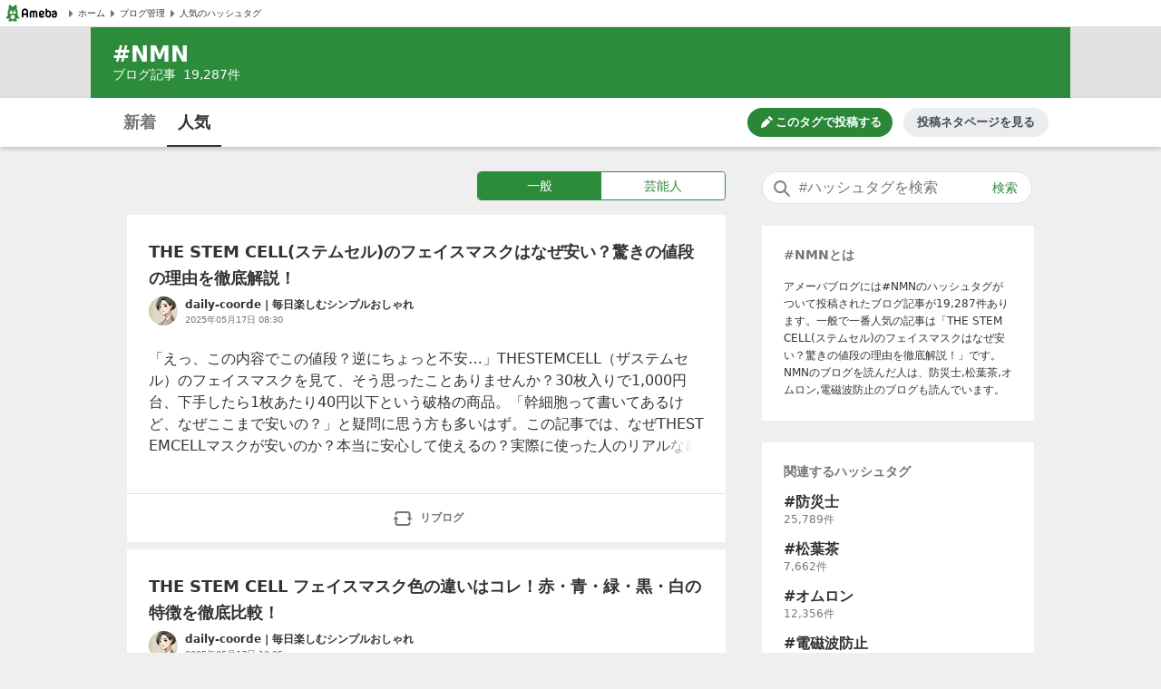

--- FILE ---
content_type: text/html; charset=utf-8
request_url: https://blogtag.ameba.jp/detail/NMN
body_size: 45409
content:
<!doctype html>
<html lang="ja">
<head>
<meta name="viewport" content="width=device-width,initial-scale=1">
<meta http-equiv="X-UA-Compatible" content="IE=edge">
<meta name="description" content="#NMNに関する一般一般の人気記事です。'|'THE STEM CELL(ステムセル)のフェイスマスクはなぜ安い？驚きの値段の理由を徹底解説！'|'THE STEM CELL フェイスマスク色の違いはコレ！赤・青・緑・黒・白の特徴を徹底比較！'|'ボディマスターの口コミが衝撃的！効果・痩せる噂をガチ調査してみた結果！'|'エイズキャリア猫・ケムくんの近況と医療チェック'|'クオリア芸能人愛用の真相と評判！ビジネスモデルや製品の特徴を徹底解説！">

<title>#NMN 人気記事（一般）｜アメーバブログ（アメブロ）</title>
<link rel="canonical" href="https://blogtag.ameba.jp/detail/NMN">
<link rel="stylesheet" href="https://c.stat100.ameba.jp/ameblo/pc/css/amebabar/ameblo.common.hf.white-1.3.2.css">
<link rel="stylesheet" href="https://c.stat100.ameba.jp/ameblo/pc/css/amebabar/amebabar-1.4.0.css">
<!-- Google Tag Manager -->
<script>(function(w,d,s,l,i){w[l]=w[l]||[];w[l].push({'gtm.start':
new Date().getTime(),event:'gtm.js'});var f=d.getElementsByTagName(s)[0],
j=d.createElement(s),dl=l!='dataLayer'?'&l='+l:'';j.async=true;j.src=
'https://www.googletagmanager.com/gtm.js?id='+i+dl;f.parentNode.insertBefore(j,f);
})(window,document,'script','dataLayer','GTM-N49WWL');</script>
<!-- End Google Tag Manager -->
<style data-styled="true" data-styled-version="5.3.11">html,body,div,dl,dt,dd,ul,ol,li,h1,h2,h3,h4,h5,h6,pre,code,form,fieldset,legend,input,textarea,p,blockquote,table,th,td,figure,figcaption,article,aside,canvas,details,figcaption,figure,footer,header,menu,nav,section,summary,address,caption,em,strong{margin:0;padding:0;}/*!sc*/
html,body{height:100%;}/*!sc*/
li{list-style:none;}/*!sc*/
body{font-family:Meiryo,Yu Gothic Medium,system-ui,-apple-system,BlinkMacSystemFont,sans-serif;background-color:#efefef;}/*!sc*/
data-styled.g1[id="sc-global-ctpsog1"]{content:"sc-global-ctpsog1,"}/*!sc*/
.daYmda{margin:0 auto;overflow:hidden;padding:3px 0 50px 0;position:relative;width:1000px;display:table;}/*!sc*/
data-styled.g2[id="sc-18nq852-0"]{content:"daYmda,"}/*!sc*/
.ipmAAP{display:table-cell;vertical-align:top;width:300px;padding:0;margin:0;}/*!sc*/
data-styled.g3[id="sc-167sa6c-0"]{content:"ipmAAP,"}/*!sc*/
.bQiIoB{display:table-cell;vertical-align:top;width:660px;padding:0 40px 0 0;}/*!sc*/
data-styled.g5[id="hl8g4g-0"]{content:"bQiIoB,"}/*!sc*/
.jJnelF{position:relative;}/*!sc*/
data-styled.g7[id="sc-1dlwl5c-0"]{content:"jJnelF,"}/*!sc*/
.hUEyuv{margin-bottom:1.5rem;position:relative;width:300px;padding:0;}/*!sc*/
data-styled.g8[id="sc-9ap8z1-0"]{content:"hUEyuv,"}/*!sc*/
.fTfqIG{box-sizing:border-box;line-height:1rem;-webkit-text-decoration:none;text-decoration:none;width:100%;background:none;border:none;cursor:pointer;}/*!sc*/
.fTfqIG:focus{box-shadow: 0 0 0 2px #fff, 0 0 0 4px #49c755;outline:0;}/*!sc*/
data-styled.g9[id="sc-1msboi3-0"]{content:"fTfqIG,"}/*!sc*/
.jPABKI{width:100%;padding-top:0.5rem;padding-bottom:0.5rem;padding-left:40px;padding-right:48px;box-sizing:border-box;font-size:16px;border-radius:20px;border:1px solid #e2e2e2;}/*!sc*/
.jPABKI:focus{outline:0;box-shadow:0 0 0 2px #49c755;}/*!sc*/
.jPABKI::-webkit-input-placeholder{color:#757575;}/*!sc*/
.jPABKI::-moz-placeholder{color:#757575;}/*!sc*/
.jPABKI:-ms-input-placeholder{color:#757575;}/*!sc*/
.jPABKI::placeholder{color:#757575;}/*!sc*/
data-styled.g10[id="ulkx4g-0"]{content:"jPABKI,"}/*!sc*/
.gjshei{position:absolute;top:8px;right:8px;color:#2d8c3c;font-size:14px;width:48px;height:20px;border-radius:10px;box-sizing:border-box;}/*!sc*/
.gjshei:focus{box-shadow:0 0 0 2px #49c755;}/*!sc*/
.gjshei:hover{opacity:0.7;}/*!sc*/
data-styled.g11[id="ulkx4g-1"]{content:"gjshei,"}/*!sc*/
.fAAbLy{position:absolute;top:7px;left:10px;}/*!sc*/
data-styled.g12[id="ulkx4g-2"]{content:"fAAbLy,"}/*!sc*/
.dqtIoE{position:absolute;z-index:10;background-color:#fff;right:0;}/*!sc*/
.dqtIoE > ul{box-sizing:border-box;padding:1rem 24px;max-width:600px;min-width:300px;box-shadow:0 2px 8px 2px rgba(0,0,0,0.2);}/*!sc*/
data-styled.g16[id="ulkx4g-6"]{content:"dqtIoE,"}/*!sc*/
.GOeGk{position:relative;margin-bottom:1.5rem;padding:0 2px 0 0;width:300px;box-sizing:border-box;}/*!sc*/
data-styled.g17[id="ulkx4g-7"]{content:"GOeGk,"}/*!sc*/
.dCMvJR{display:block;}/*!sc*/
data-styled.g18[id="sc-1lj288c-0"]{content:"dCMvJR,"}/*!sc*/
.hnpGae{-webkit-text-decoration:none;text-decoration:none;}/*!sc*/
.hnpGae:focus{color:#49c755;outline:0;-webkit-text-decoration:underline;text-decoration:underline;}/*!sc*/
.fJLQxH{-webkit-text-decoration:none;text-decoration:none;}/*!sc*/
.fJLQxH:focus{color:#49c755;outline:0;-webkit-text-decoration:underline;text-decoration:underline;}/*!sc*/
.fJLQxH:hover{-webkit-text-decoration:underline;text-decoration:underline;}/*!sc*/
data-styled.g21[id="mja0lr-1"]{content:"hnpGae,fJLQxH,"}/*!sc*/
.dHtMa-D{background-color:#fff;padding-inline:8px;width:100%;height:30px;box-sizing:border-box;display:-webkit-box;display:-webkit-flex;display:-ms-flexbox;display:flex;-webkit-align-items:center;-webkit-box-align:center;-ms-flex-align:center;align-items:center;-webkit-column-gap:16px;column-gap:16px;border-bottom:1px solid #e2e2e2;}/*!sc*/
data-styled.g23[id="v91nnt-0"]{content:"dHtMa-D,"}/*!sc*/
.jjAEFg{text-align:left;}/*!sc*/
data-styled.g24[id="v91nnt-1"]{content:"jjAEFg,"}/*!sc*/
.fbNJkU{display:-webkit-box;display:-webkit-flex;display:-ms-flexbox;display:flex;-webkit-column-gap:16px;column-gap:16px;-webkit-align-items:center;-webkit-box-align:center;-ms-flex-align:center;align-items:center;width:100%;}/*!sc*/
data-styled.g25[id="v91nnt-2"]{content:"fbNJkU,"}/*!sc*/
.iFBTBN{display:block;}/*!sc*/
.iFBTBN:focus{box-shadow: 0 0 0 2px #fff, 0 0 0 4px #49c755;}/*!sc*/
data-styled.g26[id="v91nnt-3"]{content:"iFBTBN,"}/*!sc*/
.gaSsMj{font-size:10px;}/*!sc*/
data-styled.g29[id="v91nnt-6"]{content:"gaSsMj,"}/*!sc*/
.iGvyEN{display:-webkit-box;display:-webkit-flex;display:-ms-flexbox;display:flex;-webkit-align-items:center;-webkit-box-align:center;-ms-flex-align:center;align-items:center;color:#333;}/*!sc*/
data-styled.g30[id="v91nnt-7"]{content:"iGvyEN,"}/*!sc*/
.cDoftB{background-color:var(--color-surface-primary);padding:4rem 0;border-top:1px solid var(--color-border-low-emphasis);}/*!sc*/
data-styled.g56[id="sc-1aszgb2-0"]{content:"cDoftB,"}/*!sc*/
.bUTSNM{width:1000px;margin:auto;}/*!sc*/
data-styled.g57[id="sc-1aszgb2-1"]{content:"bUTSNM,"}/*!sc*/
.hwjFfV{font-weight:bold;color:var(--color-text-high-emphasis);font-size:16px;}/*!sc*/
data-styled.g58[id="sc-1aszgb2-2"]{content:"hwjFfV,"}/*!sc*/
.ccyZas{display:-webkit-box;display:-webkit-flex;display:-ms-flexbox;display:flex;-webkit-flex-wrap:wrap;-ms-flex-wrap:wrap;flex-wrap:wrap;margin-top:1.25rem;}/*!sc*/
data-styled.g59[id="sc-1aszgb2-3"]{content:"ccyZas,"}/*!sc*/
.kwfPdr{display:-webkit-box;display:-webkit-flex;display:-ms-flexbox;display:flex;-webkit-align-items:center;-webkit-box-align:center;-ms-flex-align:center;align-items:center;width:25%;min-height:44px;}/*!sc*/
data-styled.g60[id="sc-1aszgb2-4"]{content:"kwfPdr,"}/*!sc*/
.fRAmUx{margin-right:0.375rem;}/*!sc*/
data-styled.g61[id="sc-1aszgb2-5"]{content:"fRAmUx,"}/*!sc*/
.gvDazG{opacity:0;-webkit-transition:opacity cubic-bezier(0,0,0,1) 150ms,-webkit-transform cubic-bezier(0,0,0,1) 150ms;-webkit-transition:opacity cubic-bezier(0,0,0,1) 150ms,transform cubic-bezier(0,0,0,1) 150ms;transition:opacity cubic-bezier(0,0,0,1) 150ms,transform cubic-bezier(0,0,0,1) 150ms;}/*!sc*/
data-styled.g62[id="sc-1aszgb2-6"]{content:"gvDazG,"}/*!sc*/
.bxLgbt{display:-webkit-box;display:-webkit-flex;display:-ms-flexbox;display:flex;-webkit-align-items:center;-webkit-box-align:center;-ms-flex-align:center;align-items:center;width:100%;height:100%;color:var(--color-text-medium-emphasis);font-size:12px;font-weight:bold;-webkit-text-decoration:none;text-decoration:none;}/*!sc*/
.bxLgbt:hover,.bxLgbt:focus{color:var(--color-text-accent-primary);}/*!sc*/
.bxLgbt:hover .sc-1aszgb2-6{opacity:1;-webkit-transform:translateX(4px);-ms-transform:translateX(4px);transform:translateX(4px);}/*!sc*/
.bxLgbt:focus .sc-1aszgb2-6{opacity:1;-webkit-transform:translateX(4px);-ms-transform:translateX(4px);transform:translateX(4px);}/*!sc*/
.bxLgbt:focus{outline:0;box-shadow:0 0 0 2px var(--color-focus-clarity);border-radius:4px;}/*!sc*/
data-styled.g63[id="sc-1aszgb2-7"]{content:"bxLgbt,"}/*!sc*/
.gIVCpP{margin-bottom:1.5rem;position:-webkit-sticky;position:sticky;top:0;z-index:10;}/*!sc*/
data-styled.g66[id="sc-1wf6ff9-0"]{content:"gIVCpP,"}/*!sc*/
.iHwDlC{width:100%;height:54px;box-shadow:0 2px 5px 0 rgba(0,0,0,0.2);background-color:#fff;box-sizing:border-box;z-index:10;}/*!sc*/
data-styled.g67[id="sc-1wf6ff9-1"]{content:"iHwDlC,"}/*!sc*/
.iQayqH{max-width:1080px;width:100%;height:54px;margin:0 auto;overflow:hidden;padding:0 24px;box-sizing:border-box;}/*!sc*/
.iQayqH::after{clear:both;content:'';display:table;}/*!sc*/
data-styled.g68[id="sc-1wf6ff9-2"]{content:"iQayqH,"}/*!sc*/
.fCVJdU{float:left;display:table;box-sizing:border-box;height:54px;}/*!sc*/
data-styled.g69[id="sc-1wf6ff9-3"]{content:"fCVJdU,"}/*!sc*/
.cUFxmz{display:table-cell;padding-top:3px;}/*!sc*/
.sOGHT{display:table-cell;padding-top:3px;border-bottom:2px solid #333;}/*!sc*/
data-styled.g70[id="sc-1wf6ff9-4"]{content:"cUFxmz,sOGHT,"}/*!sc*/
.eyslRv{display:block;box-sizing:border-box;padding:10px 0;margin:0 4px;width:52px;border-radius:6px;text-align:center;font-size:18px;font-weight:bold;color:#757575;line-height:1.5;}/*!sc*/
.eyslRv:hover{cursor:pointer;opacity:0.5;-webkit-text-decoration:underline;text-decoration:underline;}/*!sc*/
.eyslRv:focus{box-shadow:0 0 0 2px #49c755;-webkit-text-decoration:none;text-decoration:none;}/*!sc*/
.dxOcqn{display:block;box-sizing:border-box;padding:10px 0;margin:0 4px;width:52px;border-radius:6px;text-align:center;font-size:18px;font-weight:bold;color:#757575;line-height:1.5;color:#333;}/*!sc*/
.dxOcqn:hover{cursor:pointer;opacity:0.5;-webkit-text-decoration:underline;text-decoration:underline;}/*!sc*/
.dxOcqn:focus{box-shadow:0 0 0 2px #49c755;-webkit-text-decoration:none;text-decoration:none;}/*!sc*/
data-styled.g71[id="sc-1wf6ff9-5"]{content:"eyslRv,dxOcqn,"}/*!sc*/
.lbfPwc{display:-webkit-box;display:-webkit-flex;display:-ms-flexbox;display:flex;-webkit-box-pack:end;-webkit-justify-content:flex-end;-ms-flex-pack:end;justify-content:flex-end;margin:11px 0;display:none;}/*!sc*/
data-styled.g72[id="sc-1wf6ff9-6"]{content:"lbfPwc,"}/*!sc*/
.heeCnw{display:-webkit-box;display:-webkit-flex;display:-ms-flexbox;display:flex;-webkit-align-items:center;-webkit-box-align:center;-ms-flex-align:center;align-items:center;-webkit-box-pack:center;-webkit-justify-content:center;-ms-flex-pack:center;justify-content:center;width:160px;height:32px;color:var(--color-text-high-emphasis-inverse);-webkit-text-decoration:none;text-decoration:none;border-radius:16px;background:var(--color-surface-accent-primary);}/*!sc*/
.heeCnw:hover{-webkit-text-decoration:none;text-decoration:none;background:var(--primary-green-100);}/*!sc*/
.heeCnw:focus{color:var(--color-text-high-emphasis-inverse);-webkit-text-decoration:none;text-decoration:none;outline:2px solid var(--color-focus-clarity);}/*!sc*/
data-styled.g73[id="sc-1wf6ff9-7"]{content:"heeCnw,"}/*!sc*/
.ehiLEC{margin-left:0.125rem;font-size:13px;font-weight:bold;line-height:1.3;}/*!sc*/
data-styled.g74[id="sc-1wf6ff9-8"]{content:"ehiLEC,"}/*!sc*/
.kraNpV{display:-webkit-box;display:-webkit-flex;display:-ms-flexbox;display:flex;-webkit-align-items:center;-webkit-box-align:center;-ms-flex-align:center;align-items:center;-webkit-box-pack:center;-webkit-justify-content:center;-ms-flex-pack:center;justify-content:center;width:160px;height:32px;margin-left:12px;color:var(--color-text-medium-emphasis);font-size:13px;font-weight:bold;line-height:1.3;border-radius:24px;background:var(--color-surface-tertiary);}/*!sc*/
.kraNpV:hover{background:var(--color-surface-quaternary);}/*!sc*/
.kraNpV:focus{color:var(--color-text-medium-emphasis);-webkit-text-decoration:none;text-decoration:none;outline:2px solid var(--color-focus-clarity);}/*!sc*/
data-styled.g75[id="sc-1wf6ff9-9"]{content:"kraNpV,"}/*!sc*/
.kfSsvw{margin-top:1.5rem;width:660px;}/*!sc*/
.kfSsvw::after{clear:both;content:'';display:table;}/*!sc*/
data-styled.g84[id="sc-1wwspn3-0"]{content:"kfSsvw,"}/*!sc*/
.fwbMCw:first-child{float:left;}/*!sc*/
.fwbMCw:last-child{float:right;}/*!sc*/
data-styled.g85[id="sc-1wwspn3-1"]{content:"fwbMCw,"}/*!sc*/
.hgayYz{border:1px solid #e2e2e2;box-sizing:border-box;display:block;padding:0.5rem 0;width:122px;height:40px;color:#333;font-size:14px;text-align:center;background-color:#fff;}/*!sc*/
.hgayYz:focus{-webkit-text-decoration:none;text-decoration:none;box-shadow:inset 0 0 0 1px #49c755;}/*!sc*/
data-styled.g86[id="sc-1wwspn3-2"]{content:"hgayYz,"}/*!sc*/
.jrGrTD{vertical-align:middle;}/*!sc*/
data-styled.g87[id="sc-1wwspn3-3"]{content:"jrGrTD,"}/*!sc*/
.diCZvc{vertical-align:middle;}/*!sc*/
data-styled.g88[id="sc-1wwspn3-4"]{content:"diCZvc,"}/*!sc*/
.IBSyP{display:-webkit-box;display:-webkit-flex;display:-ms-flexbox;display:flex;width:100%;min-height:54px;box-sizing:border-box;border-top:1px solid #e2e2e2;}/*!sc*/
data-styled.g89[id="sc-10oh3db-0"]{content:"IBSyP,"}/*!sc*/
.hJsNCr{-webkit-flex:1;-ms-flex:1;flex:1;box-sizing:border-box;padding:0 0.5rem;text-align:center;display:-webkit-box;display:-webkit-flex;display:-ms-flexbox;display:flex;-webkit-box-pack:center;-webkit-justify-content:center;-ms-flex-pack:center;justify-content:center;-webkit-align-items:center;-webkit-box-align:center;-ms-flex-align:center;align-items:center;}/*!sc*/
.hJsNCr:only-child{-webkit-flex-basis:100%;-ms-flex-preferred-size:100%;flex-basis:100%;}/*!sc*/
data-styled.g90[id="sc-10oh3db-1"]{content:"hJsNCr,"}/*!sc*/
.gDpZUD{display:block;box-sizing:border-box;padding:7px 0;}/*!sc*/
.gDpZUD:hover{cursor:pointer;opacity:0.5;-webkit-text-decoration:none;text-decoration:none;}/*!sc*/
.gDpZUD:focus{box-shadow:0 0 0 2px #49c755;-webkit-text-decoration:none;text-decoration:none;}/*!sc*/
data-styled.g91[id="sc-10oh3db-2"]{content:"gDpZUD,"}/*!sc*/
.eHOKiT{vertical-align:middle;}/*!sc*/
data-styled.g92[id="sc-10oh3db-3"]{content:"eHOKiT,"}/*!sc*/
.ghYnmo{color:#757575;font-size:12px;font-weight:bold;height:54px;vertical-align:middle;padding-left:4px;}/*!sc*/
@media (max-width:20em){.ghYnmo{font-size:10px;}}/*!sc*/
data-styled.g93[id="sc-10oh3db-4"]{content:"ghYnmo,"}/*!sc*/
.bmJrrO{padding-top:1rem;}/*!sc*/
data-styled.g94[id="sc-1hd9e4g-0"]{content:"bmJrrO,"}/*!sc*/
.jZCGbj{display:inline-block;padding-right:8px;font-size:12px;color:#757575;}/*!sc*/
.jZCGbj:last-child{padding-right:0;}/*!sc*/
data-styled.g95[id="sc-1hd9e4g-1"]{content:"jZCGbj,"}/*!sc*/
.jRbmeb{margin-right:8px;}/*!sc*/
data-styled.g96[id="sc-1hd9e4g-2"]{content:"jRbmeb,"}/*!sc*/
.cmieZm{font-weight:bold;}/*!sc*/
data-styled.g97[id="sc-1hd9e4g-3"]{content:"cmieZm,"}/*!sc*/
.eeOjKr{display:table;font-size:12px;height:32px;width:100%;margin-bottom:1.5rem;}/*!sc*/
data-styled.g98[id="sc-19lvmbr-0"]{content:"eeOjKr,"}/*!sc*/
.WMXjt{display:table-cell;width:32px;height:32px;padding-right:8px;}/*!sc*/
data-styled.g99[id="sc-19lvmbr-1"]{content:"WMXjt,"}/*!sc*/
.bQlTSE{display:table-cell;vertical-align:middle;}/*!sc*/
data-styled.g100[id="sc-19lvmbr-2"]{content:"bQlTSE,"}/*!sc*/
.gPFobt{display:block;line-height:1.5;color:#333;font-size:12px;font-weight:bold;max-height:1.5em;display:block;overflow:hidden;position:relative;-webkit-text-size-adjust:100%;}/*!sc*/
.gPFobt::before{background:linear-gradient( to right,rgba(255,255,255,0) 0%,rgba(255,255,255,0.7) 50%,#fff 75%,#fff 100% );bottom:0;content:'';height:1.5em;position:absolute;right:0;width:3em;z-index:5;}/*!sc*/
data-styled.g101[id="sc-19lvmbr-3"]{content:"gPFobt,"}/*!sc*/
.WBfvc{display:block;width:32px;height:32px;border-radius:16px;}/*!sc*/
.WBfvc:focus{box-shadow: 0 0 0 2px #fff, 0 0 0 4px #49c755;}/*!sc*/
.WBfvc:hover{opacity:0.7;}/*!sc*/
data-styled.g102[id="sc-19lvmbr-4"]{content:"WBfvc,"}/*!sc*/
.eDyINx{color:#757575;display:inline-block;font-size:10px;padding-right:16px;}/*!sc*/
data-styled.g103[id="sc-19lvmbr-5"]{content:"eDyINx,"}/*!sc*/
.bSTPzw{height:32px;}/*!sc*/
data-styled.g104[id="sc-19lvmbr-6"]{content:"bSTPzw,"}/*!sc*/
.uOcbW{margin:0 0 0.5rem;vertical-align:top;}/*!sc*/
data-styled.g105[id="k9crkd-0"]{content:"uOcbW,"}/*!sc*/
.fFkGHk{font-size:18px;font-weight:bold;color:#333;}/*!sc*/
data-styled.g106[id="k9crkd-1"]{content:"fFkGHk,"}/*!sc*/
.bjhsVI{vertical-align:middle;}/*!sc*/
data-styled.g107[id="k9crkd-2"]{content:"bjhsVI,"}/*!sc*/
.ekKiej{display:block;color:#333;font-size:16px;line-height:1.6;margin-bottom:1rem;-webkit-text-decoration:none;text-decoration:none;vertical-align:top;line-height:1.5;-webkit-text-size-adjust:100%;max-height:7.5em;display:block;overflow:hidden;position:relative;}/*!sc*/
.ekKiej::before{background:linear-gradient( to right,rgba(255,255,255,0) 0%,rgba(255,255,255,0.7) 50%,#fff 75%,#fff 100% );bottom:0;content:'';height:1.5em;position:absolute;right:0;width:3em;z-index:5;}/*!sc*/
data-styled.g109[id="g3lzn8-0"]{content:"ekKiej,"}/*!sc*/
.kUOBkT{word-break:break-all;}/*!sc*/
data-styled.g110[id="g3lzn8-1"]{content:"kUOBkT,"}/*!sc*/
.cByaip{margin-bottom:0.5rem;background-color:#fff;}/*!sc*/
.cByaip:last-child{margin-bottom:0;}/*!sc*/
data-styled.g115[id="sc-1qjnvyk-0"]{content:"cByaip,"}/*!sc*/
.geIHCm{padding:1.5rem 24px;}/*!sc*/
data-styled.g116[id="sc-1qjnvyk-1"]{content:"geIHCm,"}/*!sc*/
.jsGCHW{height:400px;margin:1rem auto 0;}/*!sc*/
@media (max-width:23.4375em){.jsGCHW{width:290px;height:290px;}}/*!sc*/
@media (max-width:20em){.jsGCHW{width:245px;height:245px;}}/*!sc*/
data-styled.g117[id="sc-1qjnvyk-2"]{content:"jsGCHW,"}/*!sc*/
.nDpKu{width:660px;}/*!sc*/
data-styled.g118[id="sc-1m49sz0-0"]{content:"nDpKu,"}/*!sc*/
.iGxTki{max-width:1080px;min-height:74px;margin:0 auto;background-color:#2d8c3c;box-sizing:border-box;padding:1rem 24px;}/*!sc*/
data-styled.g119[id="sc-19skg99-0"]{content:"iGxTki,"}/*!sc*/
.cvTiOk{color:#fff;font-size:24px;}/*!sc*/
.cvTiOk::before{content:'#';}/*!sc*/
data-styled.g120[id="sc-19skg99-1"]{content:"cvTiOk,"}/*!sc*/
.dzNHpC{color:#fff;font-size:14px;}/*!sc*/
data-styled.g121[id="sc-19skg99-2"]{content:"dzNHpC,"}/*!sc*/
.nlpf{padding-left:8px;}/*!sc*/
data-styled.g122[id="sc-19skg99-3"]{content:"nlpf,"}/*!sc*/
.dbgaCq{width:100%;min-width:980px;background-color:#e2e2e2;}/*!sc*/
data-styled.g123[id="r4r37o-0"]{content:"dbgaCq,"}/*!sc*/
.fUdAHe{border:1px solid #2d8c3c;border-radius:4px;display:table;width:100%;}/*!sc*/
data-styled.g124[id="sc-17gk6ik-0"]{content:"fUdAHe,"}/*!sc*/
.bAIrCb{display:table-cell;text-align:center;vertical-align:middle;box-sizing:border-box;width:50%;}/*!sc*/
.bAIrCb:first-child > a{border-radius:4px 0 0 4px;}/*!sc*/
.bAIrCb:last-child > a{border-radius:0 4px 4px 0;}/*!sc*/
data-styled.g125[id="sc-17gk6ik-1"]{content:"bAIrCb,"}/*!sc*/
.inXPbb{display:block;background-color:#fff;color:#2d8c3c;font-size:14px;box-sizing:border-box;height:30px;width:100%;padding:5px 0;vertical-align:middle;line-height:1.5;background-color:#2d8c3c;color:#fff;}/*!sc*/
.inXPbb:focus{-webkit-text-decoration:none;text-decoration:none;color:#2d8c3c;box-shadow: 0 0 0 2px #fff, 0 0 0 4px #49c755;}/*!sc*/
.inXPbb:hover{-webkit-text-decoration:none;text-decoration:none;opacity:0.5;}/*!sc*/
.inXPbb:focus{-webkit-text-decoration:none;text-decoration:none;color:#fff;box-shadow: 0 0 0 2px #fff, 0 0 0 4px #49c755;}/*!sc*/
.QQiEt{display:block;background-color:#fff;color:#2d8c3c;font-size:14px;box-sizing:border-box;height:30px;width:100%;padding:5px 0;vertical-align:middle;line-height:1.5;}/*!sc*/
.QQiEt:focus{-webkit-text-decoration:none;text-decoration:none;color:#2d8c3c;box-shadow: 0 0 0 2px #fff, 0 0 0 4px #49c755;}/*!sc*/
.QQiEt:hover{-webkit-text-decoration:none;text-decoration:none;opacity:0.5;}/*!sc*/
data-styled.g126[id="sc-17gk6ik-2"]{content:"inXPbb,QQiEt,"}/*!sc*/
.iKPjjJ{width:272px;display:table;margin:0 0 1rem 386px;}/*!sc*/
data-styled.g127[id="sc-1sxl2qm-0"]{content:"iKPjjJ,"}/*!sc*/
</style>
</head>
<body>
<!-- Google Tag Manager (noscript) -->
<noscript><iframe src="https://www.googletagmanager.com/ns.html?id=GTM-N49WWL"
height="0" width="0" style="display:none;visibility:hidden"></iframe></noscript>
<!-- End Google Tag Manager (noscript) -->
<div id="root">
<div id="app"><ul class="v91nnt-0 dHtMa-D"><li class="v91nnt-1 jjAEFg"><a aria-label="Amebaトップページ" class="mja0lr-1 hnpGae v91nnt-3 iFBTBN" href="https://www.ameba.jp/" rel="noopener" target="_blank"><img alt="Ameba（アメーバ）" height="19" src="https://stat100.ameba.jp/ameblo/blogtag-web/ameba-logo.svg" width="70" class="sc-1lj288c-0 dCMvJR"/></a></li><li class="v91nnt-1 jjAEFg"><ul role="navigation" class="v91nnt-2 fbNJkU"><li class="v91nnt-4 ljklya"><a class="mja0lr-1 hnpGae v91nnt-7 iGvyEN" href="https://www.ameba.jp" rel="noopener" target="_blank"><img alt="" aria-hidden="true" height="16" src="data:image/svg+xml,%3Csvg xmlns=&#x27;http://www.w3.org/2000/svg&#x27; xmlns:xlink=&#x27;http://www.w3.org/1999/xlink&#x27;%3E%3Csymbol id=&#x27;svg-body&#x27; viewBox=&#x27;0 0 512 512&#x27;%3E%3Ctitle%3EArrow paging right%3C/title%3E%3Cg fill=&#x27;none&#x27; fill-rule=&#x27;evenodd&#x27;%3E%3Cpath d=&#x27;M324.438 266.231l-96.87 105.882a12.791 12.791 0 0 1-10.369 4.134l-9.241-.653c-6.938-.499-12.314-6.272-12.314-13.235V149.636c0-6.95 5.376-12.736 12.314-13.223l9.241-.665a12.791 12.791 0 0 1 10.368 4.134l96.87 105.882c5.3 5.798 5.3 14.681 0 20.467&#x27; fill=&#x27;%23757575&#x27;/%3E%3C/g%3E%3C/symbol%3E%3Cuse xlink:href=&#x27;%23svg-body&#x27;/%3E%3C/svg%3E" width="16" class="v91nnt-5 gSmDXT"/><span class="v91nnt-6 gaSsMj">ホーム</span></a></li><li class="v91nnt-4 ljklya"><a class="mja0lr-1 hnpGae v91nnt-7 iGvyEN" href="https://blog.ameba.jp/ucs/top.do" rel="noopener" target="_blank"><img alt="" aria-hidden="true" height="16" src="data:image/svg+xml,%3Csvg xmlns=&#x27;http://www.w3.org/2000/svg&#x27; xmlns:xlink=&#x27;http://www.w3.org/1999/xlink&#x27;%3E%3Csymbol id=&#x27;svg-body&#x27; viewBox=&#x27;0 0 512 512&#x27;%3E%3Ctitle%3EArrow paging right%3C/title%3E%3Cg fill=&#x27;none&#x27; fill-rule=&#x27;evenodd&#x27;%3E%3Cpath d=&#x27;M324.438 266.231l-96.87 105.882a12.791 12.791 0 0 1-10.369 4.134l-9.241-.653c-6.938-.499-12.314-6.272-12.314-13.235V149.636c0-6.95 5.376-12.736 12.314-13.223l9.241-.665a12.791 12.791 0 0 1 10.368 4.134l96.87 105.882c5.3 5.798 5.3 14.681 0 20.467&#x27; fill=&#x27;%23757575&#x27;/%3E%3C/g%3E%3C/symbol%3E%3Cuse xlink:href=&#x27;%23svg-body&#x27;/%3E%3C/svg%3E" width="16" class="v91nnt-5 gSmDXT"/><span class="v91nnt-6 gaSsMj">ブログ管理</span></a></li><li class="v91nnt-4 ljklya"><a class="mja0lr-1 hnpGae v91nnt-7 iGvyEN" href="/" rel=""><img alt="" aria-hidden="true" height="16" src="data:image/svg+xml,%3Csvg xmlns=&#x27;http://www.w3.org/2000/svg&#x27; xmlns:xlink=&#x27;http://www.w3.org/1999/xlink&#x27;%3E%3Csymbol id=&#x27;svg-body&#x27; viewBox=&#x27;0 0 512 512&#x27;%3E%3Ctitle%3EArrow paging right%3C/title%3E%3Cg fill=&#x27;none&#x27; fill-rule=&#x27;evenodd&#x27;%3E%3Cpath d=&#x27;M324.438 266.231l-96.87 105.882a12.791 12.791 0 0 1-10.369 4.134l-9.241-.653c-6.938-.499-12.314-6.272-12.314-13.235V149.636c0-6.95 5.376-12.736 12.314-13.223l9.241-.665a12.791 12.791 0 0 1 10.368 4.134l96.87 105.882c5.3 5.798 5.3 14.681 0 20.467&#x27; fill=&#x27;%23757575&#x27;/%3E%3C/g%3E%3C/symbol%3E%3Cuse xlink:href=&#x27;%23svg-body&#x27;/%3E%3C/svg%3E" width="16" class="v91nnt-5 gSmDXT"/><span class="v91nnt-6 gaSsMj">人気のハッシュタグ</span></a></li></ul></li></ul><header class="r4r37o-0 dbgaCq"><div class="sc-19skg99-0 iGxTki"><h1 class="sc-19skg99-1 cvTiOk">NMN</h1><p class="sc-19skg99-2 dzNHpC">ブログ記事<span class="sc-19skg99-3 nlpf">19,287</span>件</p></div></header><div class="sc-1wf6ff9-0 gIVCpP"><div class="sc-1wf6ff9-1 iHwDlC"><div class="sc-1wf6ff9-2 iQayqH"><ul class="sc-1wf6ff9-3 fCVJdU"><li class="sc-1wf6ff9-4 cUFxmz"><a class="mja0lr-1 hnpGae sc-1wf6ff9-5 eyslRv" href="/news/NMN" rel="">新着</a></li><li class="sc-1wf6ff9-4 sOGHT"><a class="mja0lr-1 hnpGae sc-1wf6ff9-5 dxOcqn" href="/detail/NMN" rel="">人気</a></li></ul><div class="sc-1wf6ff9-6 lbfPwc"><a class="mja0lr-1 fJLQxH sc-1wf6ff9-7 heeCnw" href="https://blog.ameba.jp/ucs/entry/srventryinsertinput.do?editor_flg=5&amp;hashtag=NMN" rel="noopener" target="_blank"><svg width="16" height="16" viewBox="0 0 24 24" fill="currentColor" role="img" aria-hidden="true"><path d="M19.6 9.2l-4.9-4.9c-.2-.2-.2-.5 0-.7l1.8-1.8c.4-.4 1-.4 1.4 0L22.1 6c.4.4.4 1 0 1.4l-1.8 1.8c-.2.2-.5.2-.7 0zm-7-3.5l-8.1 8.1L3 19.7c-.2.7.5 1.4 1.2 1.2l5.8-1.4 8.1-8.1c.2-.2.2-.5 0-.7l-4.9-4.9c-.1-.3-.5-.3-.6-.1z"></path></svg><span class="sc-1wf6ff9-8 ehiLEC">このタグで投稿する</span></a><a class="mja0lr-1 hnpGae sc-1wf6ff9-9 kraNpV" href="https://content.ameba.jp/trend_post" rel="noopener" target="_blank">投稿ネタページを見る</a></div></div></div></div><div class="sc-18nq852-0 daYmda"><main class="hl8g4g-0 bQiIoB"><div class="sc-1sxl2qm-0 iKPjjJ"><ul class="sc-17gk6ik-0 fUdAHe"><li class="sc-17gk6ik-1 bAIrCb"><a class="mja0lr-1 hnpGae sc-17gk6ik-2 inXPbb" href="/detail/NMN?blogType=general" rel="">一般</a></li><li class="sc-17gk6ik-1 bAIrCb"><a class="mja0lr-1 hnpGae sc-17gk6ik-2 QQiEt" href="/detail/NMN?blogType=official" rel="">芸能人</a></li></ul></div><ul class="sc-1m49sz0-0 nDpKu"><li class="sc-1qjnvyk-0 cByaip"><div class="sc-1qjnvyk-1 geIHCm"><h2 class="k9crkd-0 uOcbW"><a class="mja0lr-1 fJLQxH k9crkd-1 fFkGHk" href="https://ameblo.jp/daily-coorde/entry-12903730928.html" rel="noopener" target="_blank"><span class="k9crkd-2 bjhsVI">THE STEM CELL(ステムセル)のフェイスマスクはなぜ安い？驚きの値段の理由を徹底解説！</span></a></h2><div class="sc-19lvmbr-0 eeOjKr"><div class="sc-19lvmbr-1 WMXjt"><a aria-label="daily-coorde | 毎日楽しむシンプルおしゃれ のブログへのリンク" class="mja0lr-1 fJLQxH sc-19lvmbr-4 WBfvc" href="https://ameblo.jp/daily-coorde/" rel="noopener" target="_blank"><img alt="画像 daily-coorde | 毎日楽しむシンプルおしゃれのユーザープロフィール画像" height="32" src="https://stat.profile.ameba.jp/profile_images/20241031/19/82/Ee/p/o04660455p_1730370283255_qomsn.png?cat=64" style="border-radius:32px" width="32"/></a></div><div class="sc-19lvmbr-2 bQlTSE"><a aria-label="daily-coorde | 毎日楽しむシンプルおしゃれ のブログへのリンク" class="mja0lr-1 fJLQxH sc-19lvmbr-3 gPFobt" href="https://ameblo.jp/daily-coorde/" rel="noopener" target="_blank">daily-coorde | 毎日楽しむシンプルおしゃれ</a><time dateTime="2025-05-17 08:30:48" class="sc-19lvmbr-5 eDyINx">2025年05月17日 08:30</time></div></div><a class="mja0lr-1 fJLQxH g3lzn8-0 ekKiej" href="https://ameblo.jp/daily-coorde/entry-12903730928.html" rel="noopener" target="_blank"><p class="g3lzn8-1 kUOBkT">「えっ、この内容でこの値段？逆にちょっと不安…」THESTEMCELL（ザステムセル）のフェイスマスクを見て、そう思ったことありませんか？30枚入りで1,000円台、下手したら1枚あたり40円以下という破格の商品。「幹細胞って書いてあるけど、なぜここまで安いの？」と疑問に思う方も多いはず。この記事では、なぜTHESTEMCELLマスクが安いのか？本当に安心して使えるの？実際に使った人のリアルな感想など、気になるポイントをまとめて解説します。THESTEMC</p></a></div><ul class="sc-10oh3db-0 IBSyP"><li class="sc-10oh3db-1 hJsNCr"><a class="mja0lr-1 hnpGae sc-10oh3db-2 gDpZUD" href="https://blog.ameba.jp/ucs/entry/srventryinsertinput.do?reblog_ameba_id=daily-coorde&amp;reblog_entry_id=12903730928&amp;entry_title=THE%20STEM%20CELL(%E3%82%B9%E3%83%86%E3%83%A0%E3%82%BB%E3%83%AB)%E3%81%AE%E3%83%95%E3%82%A7%E3%82%A4%E3%82%B9%E3%83%9E%E3%82%B9%E3%82%AF%E3%81%AF%E3%81%AA%E3%81%9C%E5%AE%89%E3%81%84%EF%BC%9F%E9%A9%9A%E3%81%8D%E3%81%AE%E5%80%A4%E6%AE%B5%E3%81%AE%E7%90%86%E7%94%B1%E3%82%92%E5%BE%B9%E5%BA%95%E8%A7%A3%E8%AA%AC%EF%BC%81" rel="noopener" target="_blank"><img alt="" aria-hidden="true" height="30" src="data:image/svg+xml,%3Csvg xmlns=&#x27;http://www.w3.org/2000/svg&#x27; xmlns:xlink=&#x27;http://www.w3.org/1999/xlink&#x27;%3E%3Csymbol id=&#x27;svg-body&#x27; viewBox=&#x27;0 0 512 512&#x27;%3E%3Ctitle%3EReblog%3C/title%3E%3Cg fill=&#x27;none&#x27; fill-rule=&#x27;evenodd&#x27;%3E%3Cpath d=&#x27;M395.013 324.994h-20.467a6.97 6.97 0 0 0-6.964 6.963v10.227c0 9.498-7.692 17.19-17.203 17.19H161.208c-9.498 0-17.19-7.692-17.19-17.19v-68.787H161.4c6.912 0 10.867-7.898 6.72-13.427l-34.803-46.4c-3.354-4.48-10.074-4.48-13.427 0l-34.816 46.4c-4.135 5.53-.192 13.427 6.732 13.427h17.818v68.787c0 28.493 23.091 51.597 51.584 51.597h189.171c28.506 0 51.597-23.104 51.597-51.597v-10.227a6.97 6.97 0 0 0-6.963-6.963zm24.782-85.988h-17.818v-68.787c0-28.493-23.09-51.597-51.597-51.597H161.21c-28.494 0-51.585 23.104-51.585 51.597v10.227a6.97 6.97 0 0 0 6.963 6.963h20.468a6.97 6.97 0 0 0 6.963-6.963v-10.227c0-9.51 7.693-17.204 17.19-17.204H350.38c9.51 0 17.204 7.693 17.204 17.204v68.787H350.2c-6.912 0-10.867 7.897-6.72 13.427l34.803 46.4c3.354 4.48 10.074 4.48 13.428 0l34.803-46.4c4.147-5.53.205-13.427-6.72-13.427z&#x27; fill=&#x27;%23757575&#x27;/%3E%3C/g%3E%3C/symbol%3E%3Cuse xlink:href=&#x27;%23svg-body&#x27;/%3E%3C/svg%3E" width="30" class="sc-10oh3db-3 eHOKiT"/><span class="sc-10oh3db-4 ghYnmo">リブログ</span></a></li></ul></li><li class="sc-1qjnvyk-0 cByaip"><div class="sc-1qjnvyk-1 geIHCm"><h2 class="k9crkd-0 uOcbW"><a class="mja0lr-1 fJLQxH k9crkd-1 fFkGHk" href="https://ameblo.jp/daily-coorde/entry-12903757270.html" rel="noopener" target="_blank"><span class="k9crkd-2 bjhsVI">THE STEM CELL フェイスマスク色の違いはコレ！赤・青・緑・黒・白の特徴を徹底比較！</span></a></h2><div class="sc-19lvmbr-0 eeOjKr"><div class="sc-19lvmbr-1 WMXjt"><a aria-label="daily-coorde | 毎日楽しむシンプルおしゃれ のブログへのリンク" class="mja0lr-1 fJLQxH sc-19lvmbr-4 WBfvc" href="https://ameblo.jp/daily-coorde/" rel="noopener" target="_blank"><div class="fzue2x-0 gZjLGi sc-19lvmbr-6 bSTPzw"></div></a></div><div class="sc-19lvmbr-2 bQlTSE"><a aria-label="daily-coorde | 毎日楽しむシンプルおしゃれ のブログへのリンク" class="mja0lr-1 fJLQxH sc-19lvmbr-3 gPFobt" href="https://ameblo.jp/daily-coorde/" rel="noopener" target="_blank">daily-coorde | 毎日楽しむシンプルおしゃれ</a><time dateTime="2025-05-17 12:25:41" class="sc-19lvmbr-5 eDyINx">2025年05月17日 12:25</time></div></div><a class="mja0lr-1 fJLQxH g3lzn8-0 ekKiej" href="https://ameblo.jp/daily-coorde/entry-12903757270.html" rel="noopener" target="_blank"><p class="g3lzn8-1 kUOBkT">「THESTEMCELLのフェイスマスク、色がいろいろあって迷う…」パッケージは赤・青・黒・白などがあり、それぞれ成分や効果が違います。肌悩みに合った色を選ぶのが大事！今回は、そんな方のために、色ごとの特徴と違いどんな肌タイプに合うか選び方のポイントをしっかりまとめました。THESTEMCELLフェイスマスク色の違い早見表まとめ【どれを選ぶ？】迷っている方のために、まずはサクッと比較表👇パッケージ色主な成分特徴おすすめの肌悩み🟥赤幹細胞培養液、ガラク</p></a></div><ul class="sc-10oh3db-0 IBSyP"><li class="sc-10oh3db-1 hJsNCr"><a class="mja0lr-1 hnpGae sc-10oh3db-2 gDpZUD" href="https://blog.ameba.jp/ucs/entry/srventryinsertinput.do?reblog_ameba_id=daily-coorde&amp;reblog_entry_id=12903757270&amp;entry_title=THE%20STEM%20CELL%20%E3%83%95%E3%82%A7%E3%82%A4%E3%82%B9%E3%83%9E%E3%82%B9%E3%82%AF%E8%89%B2%E3%81%AE%E9%81%95%E3%81%84%E3%81%AF%E3%82%B3%E3%83%AC%EF%BC%81%E8%B5%A4%E3%83%BB%E9%9D%92%E3%83%BB%E7%B7%91%E3%83%BB%E9%BB%92%E3%83%BB%E7%99%BD%E3%81%AE%E7%89%B9%E5%BE%B4%E3%82%92%E5%BE%B9%E5%BA%95%E6%AF%94%E8%BC%83%EF%BC%81" rel="noopener" target="_blank"><img alt="" aria-hidden="true" height="30" src="data:image/svg+xml,%3Csvg xmlns=&#x27;http://www.w3.org/2000/svg&#x27; xmlns:xlink=&#x27;http://www.w3.org/1999/xlink&#x27;%3E%3Csymbol id=&#x27;svg-body&#x27; viewBox=&#x27;0 0 512 512&#x27;%3E%3Ctitle%3EReblog%3C/title%3E%3Cg fill=&#x27;none&#x27; fill-rule=&#x27;evenodd&#x27;%3E%3Cpath d=&#x27;M395.013 324.994h-20.467a6.97 6.97 0 0 0-6.964 6.963v10.227c0 9.498-7.692 17.19-17.203 17.19H161.208c-9.498 0-17.19-7.692-17.19-17.19v-68.787H161.4c6.912 0 10.867-7.898 6.72-13.427l-34.803-46.4c-3.354-4.48-10.074-4.48-13.427 0l-34.816 46.4c-4.135 5.53-.192 13.427 6.732 13.427h17.818v68.787c0 28.493 23.091 51.597 51.584 51.597h189.171c28.506 0 51.597-23.104 51.597-51.597v-10.227a6.97 6.97 0 0 0-6.963-6.963zm24.782-85.988h-17.818v-68.787c0-28.493-23.09-51.597-51.597-51.597H161.21c-28.494 0-51.585 23.104-51.585 51.597v10.227a6.97 6.97 0 0 0 6.963 6.963h20.468a6.97 6.97 0 0 0 6.963-6.963v-10.227c0-9.51 7.693-17.204 17.19-17.204H350.38c9.51 0 17.204 7.693 17.204 17.204v68.787H350.2c-6.912 0-10.867 7.897-6.72 13.427l34.803 46.4c3.354 4.48 10.074 4.48 13.428 0l34.803-46.4c4.147-5.53.205-13.427-6.72-13.427z&#x27; fill=&#x27;%23757575&#x27;/%3E%3C/g%3E%3C/symbol%3E%3Cuse xlink:href=&#x27;%23svg-body&#x27;/%3E%3C/svg%3E" width="30" class="sc-10oh3db-3 eHOKiT"/><span class="sc-10oh3db-4 ghYnmo">リブログ</span></a></li></ul></li><li class="sc-1qjnvyk-0 cByaip"><div class="sc-1qjnvyk-1 geIHCm"><h2 class="k9crkd-0 uOcbW"><a class="mja0lr-1 fJLQxH k9crkd-1 fFkGHk" href="https://ameblo.jp/uver1379/entry-12939684317.html" rel="noopener" target="_blank"><span class="k9crkd-2 bjhsVI">ボディマスターの口コミが衝撃的！効果・痩せる噂をガチ調査してみた結果！</span></a></h2><div class="sc-19lvmbr-0 eeOjKr"><div class="sc-19lvmbr-1 WMXjt"><a aria-label="uver1379のブログ のブログへのリンク" class="mja0lr-1 fJLQxH sc-19lvmbr-4 WBfvc" href="https://ameblo.jp/uver1379/" rel="noopener" target="_blank"><div class="fzue2x-0 gZjLGi sc-19lvmbr-6 bSTPzw"></div></a></div><div class="sc-19lvmbr-2 bQlTSE"><a aria-label="uver1379のブログ のブログへのリンク" class="mja0lr-1 fJLQxH sc-19lvmbr-3 gPFobt" href="https://ameblo.jp/uver1379/" rel="noopener" target="_blank">uver1379のブログ</a><time dateTime="2025-10-20 12:53:36" class="sc-19lvmbr-5 eDyINx">2025年10月20日 12:53</time></div></div><a class="mja0lr-1 fJLQxH g3lzn8-0 ekKiej" href="https://ameblo.jp/uver1379/entry-12939684317.html" rel="noopener" target="_blank"><p class="g3lzn8-1 kUOBkT">ボディマスター口コミから見えるリアルな効果販売ページはこちら↓【2個セット】ボディマスターBODYMASETERHMBNMN30粒楽天市場6,180円【まとめてお得】ボディマスターBODYMASTERHMBNMN30粒3袋セット楽天市場9,280円HMBボディマスター30粒(※15日分）サプリBODYMASETERNMN楽天市場2,980円HMBボディマスター(30粒約15日分）サプリBODYMASETER</p></a></div><ul class="sc-10oh3db-0 IBSyP"><li class="sc-10oh3db-1 hJsNCr"><a class="mja0lr-1 hnpGae sc-10oh3db-2 gDpZUD" href="https://comment.ameba.jp/public/comment/displaycommentform.do?eid=12939684317&amp;bnm=uver1379" rel="noopener" target="_blank"><img alt="" aria-hidden="true" height="30" src="data:image/svg+xml,%3Csvg xmlns=&#x27;http://www.w3.org/2000/svg&#x27; xmlns:xlink=&#x27;http://www.w3.org/1999/xlink&#x27;%3E%3Csymbol id=&#x27;svg-body&#x27; viewBox=&#x27;0 0 512 512&#x27;%3E%3Ctitle%3EComment%3C/title%3E%3Cg fill=&#x27;none&#x27; fill-rule=&#x27;evenodd&#x27;%3E%3Cg fill=&#x27;%23757575&#x27;%3E%3Cpath d=&#x27;M448.034 232.503c0-60.481-46.724-103.742-114.123-103.742h-22.984c-21.451 0-39.434 4.627-55.917 11.094-28.325 11.137-57.055 33.315-58.97 77.342-1.15 6.127-6.183 8.658-10.727 10.328-2.734 1.01-5.746 1.532-9.193 1.15H151.23c-53.236 0-84.19 22.21-86.18 80.393-1.84 53.994 24.9 58.578 39.073 65.854l-4.596 15.7c-2.458 8.371-6.896 11.094 0 17.221 2.681 1.915 5.778 1.968 8.81-.383l25.655-19.902c4.214 0 19.143.766 22.6.766h28.72c45.958 0 82.722-17.614 85.786-65.087 10.726 2.68 27.187 1.149 39.445 1.149h22.59c4.98 0 22.719 1.425 28.73 7.658l20.293 21.05c2.298 1.532 4.596 2.298 7.278 2.298 2.681 0 4.937-.819 6.895-2.297 4.171-3.117 6.193-8.435 4.597-13.01l-6.13-17.614c35.232-18.38 53.237-51.675 53.237-89.968zM186.079 364.966h-28.73c-24.122 0-70.463-10.34-70.463-56.28 0-38.272 26.038-58.95 65.867-58.95h43.67c4.98 30.623 23.739 52.833 51.309 66.225-3.065 34.07-24.889 49.005-61.653 49.005zm77.742-114.082c-12.258 0-18.77-9.19-18.77-17.232 0-8.797 5.362-18.37 17.238-18.37 11.875 0 17.62 6.127 17.62 18.37 0 11.105-8.044 17.232-16.088 17.232zm58.598.383c-10.342 0-17.62-9.573-17.62-16.849 0-7.659 4.98-19.519 16.854-19.519 11.865 0 17.994 5.744 17.994 17.221 0 11.871-8.034 19.147-17.228 19.147zm59.738-.383c-8.034 0-17.61-8.424-17.61-16.466 0-11.86 6.511-19.136 18.376-19.136 7.661 0 16.855 6.51 16.855 17.221 0 10.722-5.746 18.381-17.621 18.381z&#x27;/%3E%3Cpath d=&#x27;M202.924 297.591c-5.736 0-9.95 4.978-9.95 10.711 0 5.744 4.214 10.34 9.95 10.34 5.746 0 9.96-4.596 9.96-10.34 0-5.733-4.214-10.711-9.96-10.711M165.777 298.74c-5.746 0-9.96 4.584-9.96 10.328s4.214 10.34 9.96 10.34 9.96-4.596 9.96-10.34-4.214-10.328-9.96-10.328M130.545 299.123c-5.746 0-9.96 4.595-9.96 10.328 0 5.744 4.214 10.34 9.96 10.34s9.96-4.596 9.96-10.34c0-5.733-4.214-10.328-9.96-10.328&#x27;/%3E%3C/g%3E%3C/g%3E%3C/symbol%3E%3Cuse xlink:href=&#x27;%23svg-body&#x27;/%3E%3C/svg%3E" width="30" class="sc-10oh3db-3 eHOKiT"/><span class="sc-10oh3db-4 ghYnmo">コメント</span></a></li><li class="sc-10oh3db-1 hJsNCr"><a class="mja0lr-1 hnpGae sc-10oh3db-2 gDpZUD" href="https://blog.ameba.jp/ucs/entry/srventryinsertinput.do?reblog_ameba_id=uver1379&amp;reblog_entry_id=12939684317&amp;entry_title=%E3%83%9C%E3%83%87%E3%82%A3%E3%83%9E%E3%82%B9%E3%82%BF%E3%83%BC%E3%81%AE%E5%8F%A3%E3%82%B3%E3%83%9F%E3%81%8C%E8%A1%9D%E6%92%83%E7%9A%84%EF%BC%81%E5%8A%B9%E6%9E%9C%E3%83%BB%E7%97%A9%E3%81%9B%E3%82%8B%E5%99%82%E3%82%92%E3%82%AC%E3%83%81%E8%AA%BF%E6%9F%BB%E3%81%97%E3%81%A6%E3%81%BF%E3%81%9F%E7%B5%90%E6%9E%9C%EF%BC%81" rel="noopener" target="_blank"><img alt="" aria-hidden="true" height="30" src="data:image/svg+xml,%3Csvg xmlns=&#x27;http://www.w3.org/2000/svg&#x27; xmlns:xlink=&#x27;http://www.w3.org/1999/xlink&#x27;%3E%3Csymbol id=&#x27;svg-body&#x27; viewBox=&#x27;0 0 512 512&#x27;%3E%3Ctitle%3EReblog%3C/title%3E%3Cg fill=&#x27;none&#x27; fill-rule=&#x27;evenodd&#x27;%3E%3Cpath d=&#x27;M395.013 324.994h-20.467a6.97 6.97 0 0 0-6.964 6.963v10.227c0 9.498-7.692 17.19-17.203 17.19H161.208c-9.498 0-17.19-7.692-17.19-17.19v-68.787H161.4c6.912 0 10.867-7.898 6.72-13.427l-34.803-46.4c-3.354-4.48-10.074-4.48-13.427 0l-34.816 46.4c-4.135 5.53-.192 13.427 6.732 13.427h17.818v68.787c0 28.493 23.091 51.597 51.584 51.597h189.171c28.506 0 51.597-23.104 51.597-51.597v-10.227a6.97 6.97 0 0 0-6.963-6.963zm24.782-85.988h-17.818v-68.787c0-28.493-23.09-51.597-51.597-51.597H161.21c-28.494 0-51.585 23.104-51.585 51.597v10.227a6.97 6.97 0 0 0 6.963 6.963h20.468a6.97 6.97 0 0 0 6.963-6.963v-10.227c0-9.51 7.693-17.204 17.19-17.204H350.38c9.51 0 17.204 7.693 17.204 17.204v68.787H350.2c-6.912 0-10.867 7.897-6.72 13.427l34.803 46.4c3.354 4.48 10.074 4.48 13.428 0l34.803-46.4c4.147-5.53.205-13.427-6.72-13.427z&#x27; fill=&#x27;%23757575&#x27;/%3E%3C/g%3E%3C/symbol%3E%3Cuse xlink:href=&#x27;%23svg-body&#x27;/%3E%3C/svg%3E" width="30" class="sc-10oh3db-3 eHOKiT"/><span class="sc-10oh3db-4 ghYnmo">リブログ</span></a></li></ul></li><li class="sc-1qjnvyk-0 cByaip"><div class="sc-1qjnvyk-1 geIHCm"><h2 class="k9crkd-0 uOcbW"><a class="mja0lr-1 fJLQxH k9crkd-1 fFkGHk" href="https://ameblo.jp/alma-soulmate/entry-12916107944.html" rel="noopener" target="_blank"><span class="k9crkd-2 bjhsVI">エイズキャリア猫・ケムくんの近況と医療チェック</span></a></h2><div class="sc-19lvmbr-0 eeOjKr"><div class="sc-19lvmbr-1 WMXjt"><a aria-label="紡いだ命　～アルマ東京ティアハイム～ のブログへのリンク" class="mja0lr-1 fJLQxH sc-19lvmbr-4 WBfvc" href="https://ameblo.jp/alma-soulmate/" rel="noopener" target="_blank"><div class="fzue2x-0 gZjLGi sc-19lvmbr-6 bSTPzw"></div></a></div><div class="sc-19lvmbr-2 bQlTSE"><a aria-label="紡いだ命　～アルマ東京ティアハイム～ のブログへのリンク" class="mja0lr-1 fJLQxH sc-19lvmbr-3 gPFobt" href="https://ameblo.jp/alma-soulmate/" rel="noopener" target="_blank">紡いだ命　～アルマ東京ティアハイム～</a><time dateTime="2025-07-13 13:11:47" class="sc-19lvmbr-5 eDyINx">2025年07月13日 13:11</time></div></div><a class="mja0lr-1 fJLQxH g3lzn8-0 ekKiej" href="https://ameblo.jp/alma-soulmate/entry-12916107944.html" rel="noopener" target="_blank"><p class="g3lzn8-1 kUOBkT">2024年10月1日、一般からの相談で保護したケムくん。衰弱して行き倒れのような状況でした。その後、猫エイズキャリア（猫エイズ陽性）であることがわかりました。重度の貧血や口内炎もあり、猫エイズ発症したのか、と思われました。しかししかし、抗生剤の治療によく反応したのか、並行して始めたサプリメントの効果なのか、貧血は改善して、2月5日に去勢手術と歯科処置（犬歯の抜歯と歯石除去）を行えました。その後も元気にしています。事務局から猫部屋に移ったのは、子猫が来た時期だから5月</p></a><div class="fzue2x-0 gZjLGi sc-1qjnvyk-2 jsGCHW"></div><ul class="sc-1hd9e4g-0 bmJrrO"><li class="sc-1hd9e4g-1 jZCGbj"><span class="sc-1hd9e4g-2 jRbmeb">リブログ</span><span class="sc-1hd9e4g-3 cmieZm">8</span></li></ul></div><ul class="sc-10oh3db-0 IBSyP"><li class="sc-10oh3db-1 hJsNCr"><a class="mja0lr-1 hnpGae sc-10oh3db-2 gDpZUD" href="https://blog.ameba.jp/ucs/entry/srventryinsertinput.do?reblog_ameba_id=alma-soulmate&amp;reblog_entry_id=12916107944&amp;entry_title=%E3%82%A8%E3%82%A4%E3%82%BA%E3%82%AD%E3%83%A3%E3%83%AA%E3%82%A2%E7%8C%AB%E3%83%BB%E3%82%B1%E3%83%A0%E3%81%8F%E3%82%93%E3%81%AE%E8%BF%91%E6%B3%81%E3%81%A8%E5%8C%BB%E7%99%82%E3%83%81%E3%82%A7%E3%83%83%E3%82%AF" rel="noopener" target="_blank"><img alt="" aria-hidden="true" height="30" src="data:image/svg+xml,%3Csvg xmlns=&#x27;http://www.w3.org/2000/svg&#x27; xmlns:xlink=&#x27;http://www.w3.org/1999/xlink&#x27;%3E%3Csymbol id=&#x27;svg-body&#x27; viewBox=&#x27;0 0 512 512&#x27;%3E%3Ctitle%3EReblog%3C/title%3E%3Cg fill=&#x27;none&#x27; fill-rule=&#x27;evenodd&#x27;%3E%3Cpath d=&#x27;M395.013 324.994h-20.467a6.97 6.97 0 0 0-6.964 6.963v10.227c0 9.498-7.692 17.19-17.203 17.19H161.208c-9.498 0-17.19-7.692-17.19-17.19v-68.787H161.4c6.912 0 10.867-7.898 6.72-13.427l-34.803-46.4c-3.354-4.48-10.074-4.48-13.427 0l-34.816 46.4c-4.135 5.53-.192 13.427 6.732 13.427h17.818v68.787c0 28.493 23.091 51.597 51.584 51.597h189.171c28.506 0 51.597-23.104 51.597-51.597v-10.227a6.97 6.97 0 0 0-6.963-6.963zm24.782-85.988h-17.818v-68.787c0-28.493-23.09-51.597-51.597-51.597H161.21c-28.494 0-51.585 23.104-51.585 51.597v10.227a6.97 6.97 0 0 0 6.963 6.963h20.468a6.97 6.97 0 0 0 6.963-6.963v-10.227c0-9.51 7.693-17.204 17.19-17.204H350.38c9.51 0 17.204 7.693 17.204 17.204v68.787H350.2c-6.912 0-10.867 7.897-6.72 13.427l34.803 46.4c3.354 4.48 10.074 4.48 13.428 0l34.803-46.4c4.147-5.53.205-13.427-6.72-13.427z&#x27; fill=&#x27;%23757575&#x27;/%3E%3C/g%3E%3C/symbol%3E%3Cuse xlink:href=&#x27;%23svg-body&#x27;/%3E%3C/svg%3E" width="30" class="sc-10oh3db-3 eHOKiT"/><span class="sc-10oh3db-4 ghYnmo">リブログ</span></a></li></ul></li><li class="sc-1qjnvyk-0 cByaip"><div class="sc-1qjnvyk-1 geIHCm"><h2 class="k9crkd-0 uOcbW"><a class="mja0lr-1 fJLQxH k9crkd-1 fFkGHk" href="https://ameblo.jp/risa-1128-risa/entry-12890963433.html" rel="noopener" target="_blank"><span class="k9crkd-2 bjhsVI">クオリア芸能人愛用の真相と評判！ビジネスモデルや製品の特徴を徹底解説！</span></a></h2><div class="sc-19lvmbr-0 eeOjKr"><div class="sc-19lvmbr-1 WMXjt"><a aria-label="TRENTY のブログへのリンク" class="mja0lr-1 fJLQxH sc-19lvmbr-4 WBfvc" href="https://ameblo.jp/risa-1128-risa/" rel="noopener" target="_blank"><div class="fzue2x-0 gZjLGi sc-19lvmbr-6 bSTPzw"></div></a></div><div class="sc-19lvmbr-2 bQlTSE"><a aria-label="TRENTY のブログへのリンク" class="mja0lr-1 fJLQxH sc-19lvmbr-3 gPFobt" href="https://ameblo.jp/risa-1128-risa/" rel="noopener" target="_blank">TRENTY</a><time dateTime="2025-03-22 21:21:35" class="sc-19lvmbr-5 eDyINx">2025年03月22日 21:21</time></div></div><a class="mja0lr-1 fJLQxH g3lzn8-0 ekKiej" href="https://ameblo.jp/risa-1128-risa/entry-12890963433.html" rel="noopener" target="_blank"><p class="g3lzn8-1 kUOBkT">最近、クオリアというMLM（マルチレベルマーケティング）企業が話題になっています。特に、美容製品やサプリメントの品質の高さが注目されており、一部の芸能人も愛用しているという噂があります。しかし、MLMというビジネスモデル自体に対して「やばい」「怪しい」といった声も少なくありません。この記事では、クオリアのビジネスモデルや製品の特徴、芸能人の愛用の真相、そして実際の評判について詳しく解説していきます。＼お得に旅行するチャンス／＞楽天トラベルで割引クーポンを見てみる</p></a><div class="fzue2x-0 gZjLGi sc-1qjnvyk-2 jsGCHW"></div></div><ul class="sc-10oh3db-0 IBSyP"><li class="sc-10oh3db-1 hJsNCr"><a class="mja0lr-1 hnpGae sc-10oh3db-2 gDpZUD" href="https://comment.ameba.jp/public/comment/displaycommentform.do?eid=12890963433&amp;bnm=risa-1128-risa" rel="noopener" target="_blank"><img alt="" aria-hidden="true" height="30" src="data:image/svg+xml,%3Csvg xmlns=&#x27;http://www.w3.org/2000/svg&#x27; xmlns:xlink=&#x27;http://www.w3.org/1999/xlink&#x27;%3E%3Csymbol id=&#x27;svg-body&#x27; viewBox=&#x27;0 0 512 512&#x27;%3E%3Ctitle%3EComment%3C/title%3E%3Cg fill=&#x27;none&#x27; fill-rule=&#x27;evenodd&#x27;%3E%3Cg fill=&#x27;%23757575&#x27;%3E%3Cpath d=&#x27;M448.034 232.503c0-60.481-46.724-103.742-114.123-103.742h-22.984c-21.451 0-39.434 4.627-55.917 11.094-28.325 11.137-57.055 33.315-58.97 77.342-1.15 6.127-6.183 8.658-10.727 10.328-2.734 1.01-5.746 1.532-9.193 1.15H151.23c-53.236 0-84.19 22.21-86.18 80.393-1.84 53.994 24.9 58.578 39.073 65.854l-4.596 15.7c-2.458 8.371-6.896 11.094 0 17.221 2.681 1.915 5.778 1.968 8.81-.383l25.655-19.902c4.214 0 19.143.766 22.6.766h28.72c45.958 0 82.722-17.614 85.786-65.087 10.726 2.68 27.187 1.149 39.445 1.149h22.59c4.98 0 22.719 1.425 28.73 7.658l20.293 21.05c2.298 1.532 4.596 2.298 7.278 2.298 2.681 0 4.937-.819 6.895-2.297 4.171-3.117 6.193-8.435 4.597-13.01l-6.13-17.614c35.232-18.38 53.237-51.675 53.237-89.968zM186.079 364.966h-28.73c-24.122 0-70.463-10.34-70.463-56.28 0-38.272 26.038-58.95 65.867-58.95h43.67c4.98 30.623 23.739 52.833 51.309 66.225-3.065 34.07-24.889 49.005-61.653 49.005zm77.742-114.082c-12.258 0-18.77-9.19-18.77-17.232 0-8.797 5.362-18.37 17.238-18.37 11.875 0 17.62 6.127 17.62 18.37 0 11.105-8.044 17.232-16.088 17.232zm58.598.383c-10.342 0-17.62-9.573-17.62-16.849 0-7.659 4.98-19.519 16.854-19.519 11.865 0 17.994 5.744 17.994 17.221 0 11.871-8.034 19.147-17.228 19.147zm59.738-.383c-8.034 0-17.61-8.424-17.61-16.466 0-11.86 6.511-19.136 18.376-19.136 7.661 0 16.855 6.51 16.855 17.221 0 10.722-5.746 18.381-17.621 18.381z&#x27;/%3E%3Cpath d=&#x27;M202.924 297.591c-5.736 0-9.95 4.978-9.95 10.711 0 5.744 4.214 10.34 9.95 10.34 5.746 0 9.96-4.596 9.96-10.34 0-5.733-4.214-10.711-9.96-10.711M165.777 298.74c-5.746 0-9.96 4.584-9.96 10.328s4.214 10.34 9.96 10.34 9.96-4.596 9.96-10.34-4.214-10.328-9.96-10.328M130.545 299.123c-5.746 0-9.96 4.595-9.96 10.328 0 5.744 4.214 10.34 9.96 10.34s9.96-4.596 9.96-10.34c0-5.733-4.214-10.328-9.96-10.328&#x27;/%3E%3C/g%3E%3C/g%3E%3C/symbol%3E%3Cuse xlink:href=&#x27;%23svg-body&#x27;/%3E%3C/svg%3E" width="30" class="sc-10oh3db-3 eHOKiT"/><span class="sc-10oh3db-4 ghYnmo">コメント</span></a></li><li class="sc-10oh3db-1 hJsNCr"><a class="mja0lr-1 hnpGae sc-10oh3db-2 gDpZUD" href="https://blog.ameba.jp/ucs/entry/srventryinsertinput.do?reblog_ameba_id=risa-1128-risa&amp;reblog_entry_id=12890963433&amp;entry_title=%E3%82%AF%E3%82%AA%E3%83%AA%E3%82%A2%E8%8A%B8%E8%83%BD%E4%BA%BA%E6%84%9B%E7%94%A8%E3%81%AE%E7%9C%9F%E7%9B%B8%E3%81%A8%E8%A9%95%E5%88%A4%EF%BC%81%E3%83%93%E3%82%B8%E3%83%8D%E3%82%B9%E3%83%A2%E3%83%87%E3%83%AB%E3%82%84%E8%A3%BD%E5%93%81%E3%81%AE%E7%89%B9%E5%BE%B4%E3%82%92%E5%BE%B9%E5%BA%95%E8%A7%A3%E8%AA%AC%EF%BC%81" rel="noopener" target="_blank"><img alt="" aria-hidden="true" height="30" src="data:image/svg+xml,%3Csvg xmlns=&#x27;http://www.w3.org/2000/svg&#x27; xmlns:xlink=&#x27;http://www.w3.org/1999/xlink&#x27;%3E%3Csymbol id=&#x27;svg-body&#x27; viewBox=&#x27;0 0 512 512&#x27;%3E%3Ctitle%3EReblog%3C/title%3E%3Cg fill=&#x27;none&#x27; fill-rule=&#x27;evenodd&#x27;%3E%3Cpath d=&#x27;M395.013 324.994h-20.467a6.97 6.97 0 0 0-6.964 6.963v10.227c0 9.498-7.692 17.19-17.203 17.19H161.208c-9.498 0-17.19-7.692-17.19-17.19v-68.787H161.4c6.912 0 10.867-7.898 6.72-13.427l-34.803-46.4c-3.354-4.48-10.074-4.48-13.427 0l-34.816 46.4c-4.135 5.53-.192 13.427 6.732 13.427h17.818v68.787c0 28.493 23.091 51.597 51.584 51.597h189.171c28.506 0 51.597-23.104 51.597-51.597v-10.227a6.97 6.97 0 0 0-6.963-6.963zm24.782-85.988h-17.818v-68.787c0-28.493-23.09-51.597-51.597-51.597H161.21c-28.494 0-51.585 23.104-51.585 51.597v10.227a6.97 6.97 0 0 0 6.963 6.963h20.468a6.97 6.97 0 0 0 6.963-6.963v-10.227c0-9.51 7.693-17.204 17.19-17.204H350.38c9.51 0 17.204 7.693 17.204 17.204v68.787H350.2c-6.912 0-10.867 7.897-6.72 13.427l34.803 46.4c3.354 4.48 10.074 4.48 13.428 0l34.803-46.4c4.147-5.53.205-13.427-6.72-13.427z&#x27; fill=&#x27;%23757575&#x27;/%3E%3C/g%3E%3C/symbol%3E%3Cuse xlink:href=&#x27;%23svg-body&#x27;/%3E%3C/svg%3E" width="30" class="sc-10oh3db-3 eHOKiT"/><span class="sc-10oh3db-4 ghYnmo">リブログ</span></a></li></ul></li><li class="sc-1qjnvyk-0 cByaip"><div class="sc-1qjnvyk-1 geIHCm"><h2 class="k9crkd-0 uOcbW"><a class="mja0lr-1 fJLQxH k9crkd-1 fFkGHk" href="https://ameblo.jp/brown-black-xoxo/entry-12942985332.html" rel="noopener" target="_blank"><span class="k9crkd-2 bjhsVI">あの「バチッ！」が消えた！冬の静電気に効いた意外なアイテム☆</span></a></h2><div class="sc-19lvmbr-0 eeOjKr"><div class="sc-19lvmbr-1 WMXjt"><a aria-label="インテリアと暮らし。ときどき猫。 のブログへのリンク" class="mja0lr-1 fJLQxH sc-19lvmbr-4 WBfvc" href="https://ameblo.jp/brown-black-xoxo/" rel="noopener" target="_blank"><div class="fzue2x-0 gZjLGi sc-19lvmbr-6 bSTPzw"></div></a></div><div class="sc-19lvmbr-2 bQlTSE"><a aria-label="インテリアと暮らし。ときどき猫。 のブログへのリンク" class="mja0lr-1 fJLQxH sc-19lvmbr-3 gPFobt" href="https://ameblo.jp/brown-black-xoxo/" rel="noopener" target="_blank">インテリアと暮らし。ときどき猫。</a><time dateTime="2025-11-10 08:31:00" class="sc-19lvmbr-5 eDyINx">2025年11月10日 08:31</time></div></div><a class="mja0lr-1 fJLQxH g3lzn8-0 ekKiej" href="https://ameblo.jp/brown-black-xoxo/entry-12942985332.html" rel="noopener" target="_blank"><p class="g3lzn8-1 kUOBkT">建坪１２.９坪のちいさなおうちで夫婦＋息子3人＋元保護猫の『わさび』『レモン』で暮らしています自己紹介はコチラ更新しましたよくあるご質問はコチラ←こんばんは、mariです先日の記事をお読みくださった方ありがとうございました『子どもから「学校に行きたくない」と言われました。』建坪１２.９坪のちいさなおうちで夫婦＋息子3人＋元保護猫の『わさび』『レモン』で暮らしています自己紹…ameblo.jp※こちら</p></a><div class="fzue2x-0 gZjLGi sc-1qjnvyk-2 jsGCHW"></div></div><ul class="sc-10oh3db-0 IBSyP"><li class="sc-10oh3db-1 hJsNCr"><a class="mja0lr-1 hnpGae sc-10oh3db-2 gDpZUD" href="https://comment.ameba.jp/public/comment/displaycommentform.do?eid=12942985332&amp;bnm=brown-black-xoxo" rel="noopener" target="_blank"><img alt="" aria-hidden="true" height="30" src="data:image/svg+xml,%3Csvg xmlns=&#x27;http://www.w3.org/2000/svg&#x27; xmlns:xlink=&#x27;http://www.w3.org/1999/xlink&#x27;%3E%3Csymbol id=&#x27;svg-body&#x27; viewBox=&#x27;0 0 512 512&#x27;%3E%3Ctitle%3EComment%3C/title%3E%3Cg fill=&#x27;none&#x27; fill-rule=&#x27;evenodd&#x27;%3E%3Cg fill=&#x27;%23757575&#x27;%3E%3Cpath d=&#x27;M448.034 232.503c0-60.481-46.724-103.742-114.123-103.742h-22.984c-21.451 0-39.434 4.627-55.917 11.094-28.325 11.137-57.055 33.315-58.97 77.342-1.15 6.127-6.183 8.658-10.727 10.328-2.734 1.01-5.746 1.532-9.193 1.15H151.23c-53.236 0-84.19 22.21-86.18 80.393-1.84 53.994 24.9 58.578 39.073 65.854l-4.596 15.7c-2.458 8.371-6.896 11.094 0 17.221 2.681 1.915 5.778 1.968 8.81-.383l25.655-19.902c4.214 0 19.143.766 22.6.766h28.72c45.958 0 82.722-17.614 85.786-65.087 10.726 2.68 27.187 1.149 39.445 1.149h22.59c4.98 0 22.719 1.425 28.73 7.658l20.293 21.05c2.298 1.532 4.596 2.298 7.278 2.298 2.681 0 4.937-.819 6.895-2.297 4.171-3.117 6.193-8.435 4.597-13.01l-6.13-17.614c35.232-18.38 53.237-51.675 53.237-89.968zM186.079 364.966h-28.73c-24.122 0-70.463-10.34-70.463-56.28 0-38.272 26.038-58.95 65.867-58.95h43.67c4.98 30.623 23.739 52.833 51.309 66.225-3.065 34.07-24.889 49.005-61.653 49.005zm77.742-114.082c-12.258 0-18.77-9.19-18.77-17.232 0-8.797 5.362-18.37 17.238-18.37 11.875 0 17.62 6.127 17.62 18.37 0 11.105-8.044 17.232-16.088 17.232zm58.598.383c-10.342 0-17.62-9.573-17.62-16.849 0-7.659 4.98-19.519 16.854-19.519 11.865 0 17.994 5.744 17.994 17.221 0 11.871-8.034 19.147-17.228 19.147zm59.738-.383c-8.034 0-17.61-8.424-17.61-16.466 0-11.86 6.511-19.136 18.376-19.136 7.661 0 16.855 6.51 16.855 17.221 0 10.722-5.746 18.381-17.621 18.381z&#x27;/%3E%3Cpath d=&#x27;M202.924 297.591c-5.736 0-9.95 4.978-9.95 10.711 0 5.744 4.214 10.34 9.95 10.34 5.746 0 9.96-4.596 9.96-10.34 0-5.733-4.214-10.711-9.96-10.711M165.777 298.74c-5.746 0-9.96 4.584-9.96 10.328s4.214 10.34 9.96 10.34 9.96-4.596 9.96-10.34-4.214-10.328-9.96-10.328M130.545 299.123c-5.746 0-9.96 4.595-9.96 10.328 0 5.744 4.214 10.34 9.96 10.34s9.96-4.596 9.96-10.34c0-5.733-4.214-10.328-9.96-10.328&#x27;/%3E%3C/g%3E%3C/g%3E%3C/symbol%3E%3Cuse xlink:href=&#x27;%23svg-body&#x27;/%3E%3C/svg%3E" width="30" class="sc-10oh3db-3 eHOKiT"/><span class="sc-10oh3db-4 ghYnmo">コメント</span></a></li><li class="sc-10oh3db-1 hJsNCr"><a class="mja0lr-1 hnpGae sc-10oh3db-2 gDpZUD" href="https://blog.ameba.jp/ucs/entry/srventryinsertinput.do?reblog_ameba_id=brown-black-xoxo&amp;reblog_entry_id=12942985332&amp;entry_title=%E3%81%82%E3%81%AE%E3%80%8C%E3%83%90%E3%83%81%E3%83%83%EF%BC%81%E3%80%8D%E3%81%8C%E6%B6%88%E3%81%88%E3%81%9F%EF%BC%81%E5%86%AC%E3%81%AE%E9%9D%99%E9%9B%BB%E6%B0%97%E3%81%AB%E5%8A%B9%E3%81%84%E3%81%9F%E6%84%8F%E5%A4%96%E3%81%AA%E3%82%A2%E3%82%A4%E3%83%86%E3%83%A0%E2%98%86" rel="noopener" target="_blank"><img alt="" aria-hidden="true" height="30" src="data:image/svg+xml,%3Csvg xmlns=&#x27;http://www.w3.org/2000/svg&#x27; xmlns:xlink=&#x27;http://www.w3.org/1999/xlink&#x27;%3E%3Csymbol id=&#x27;svg-body&#x27; viewBox=&#x27;0 0 512 512&#x27;%3E%3Ctitle%3EReblog%3C/title%3E%3Cg fill=&#x27;none&#x27; fill-rule=&#x27;evenodd&#x27;%3E%3Cpath d=&#x27;M395.013 324.994h-20.467a6.97 6.97 0 0 0-6.964 6.963v10.227c0 9.498-7.692 17.19-17.203 17.19H161.208c-9.498 0-17.19-7.692-17.19-17.19v-68.787H161.4c6.912 0 10.867-7.898 6.72-13.427l-34.803-46.4c-3.354-4.48-10.074-4.48-13.427 0l-34.816 46.4c-4.135 5.53-.192 13.427 6.732 13.427h17.818v68.787c0 28.493 23.091 51.597 51.584 51.597h189.171c28.506 0 51.597-23.104 51.597-51.597v-10.227a6.97 6.97 0 0 0-6.963-6.963zm24.782-85.988h-17.818v-68.787c0-28.493-23.09-51.597-51.597-51.597H161.21c-28.494 0-51.585 23.104-51.585 51.597v10.227a6.97 6.97 0 0 0 6.963 6.963h20.468a6.97 6.97 0 0 0 6.963-6.963v-10.227c0-9.51 7.693-17.204 17.19-17.204H350.38c9.51 0 17.204 7.693 17.204 17.204v68.787H350.2c-6.912 0-10.867 7.897-6.72 13.427l34.803 46.4c3.354 4.48 10.074 4.48 13.428 0l34.803-46.4c4.147-5.53.205-13.427-6.72-13.427z&#x27; fill=&#x27;%23757575&#x27;/%3E%3C/g%3E%3C/symbol%3E%3Cuse xlink:href=&#x27;%23svg-body&#x27;/%3E%3C/svg%3E" width="30" class="sc-10oh3db-3 eHOKiT"/><span class="sc-10oh3db-4 ghYnmo">リブログ</span></a></li></ul></li><li class="sc-1qjnvyk-0 cByaip"><div class="sc-1qjnvyk-1 geIHCm"><h2 class="k9crkd-0 uOcbW"><a class="mja0lr-1 fJLQxH k9crkd-1 fFkGHk" href="https://ameblo.jp/gurumaru321/entry-12947818069.html" rel="noopener" target="_blank"><span class="k9crkd-2 bjhsVI">【徹底解説】ダーマレーザーパックの正しい使い方と頻度！効果を最大限に引き出す7つの秘訣</span></a></h2><div class="sc-19lvmbr-0 eeOjKr"><div class="sc-19lvmbr-1 WMXjt"><a aria-label="「オトク」で毎日が100倍HAPPY！ のブログへのリンク" class="mja0lr-1 fJLQxH sc-19lvmbr-4 WBfvc" href="https://ameblo.jp/gurumaru321/" rel="noopener" target="_blank"><div class="fzue2x-0 gZjLGi sc-19lvmbr-6 bSTPzw"></div></a></div><div class="sc-19lvmbr-2 bQlTSE"><a aria-label="「オトク」で毎日が100倍HAPPY！ のブログへのリンク" class="mja0lr-1 fJLQxH sc-19lvmbr-3 gPFobt" href="https://ameblo.jp/gurumaru321/" rel="noopener" target="_blank">「オトク」で毎日が100倍HAPPY！</a><time dateTime="2025-11-24 01:11:20" class="sc-19lvmbr-5 eDyINx">2025年11月24日 01:11</time></div></div><a class="mja0lr-1 fJLQxH g3lzn8-0 ekKiej" href="https://ameblo.jp/gurumaru321/entry-12947818069.html" rel="noopener" target="_blank"><p class="g3lzn8-1 kUOBkT">ダーマレーザーパックは、高濃度の有効成分と独自のダーマレーザー技術で、自宅にいながら本格的な肌ケアができる優秀なアイテムです。しかし、「パックって毎日使っていいの？」「より効果を高めるための正しい使い方を知りたい」と疑問に思っている方も多いのではないでしょうか。ここでは、ダーマレーザーパックの効果を最大限に引き出すための使い方、頻度、注意点を詳しくご紹介します。毎日のスキンケアに取り入れて、理想の美肌を目指しましょう！▼まとめ買いでオマケも貰える【ポイント10倍】11/</p></a><div class="fzue2x-0 gZjLGi sc-1qjnvyk-2 jsGCHW"></div></div><ul class="sc-10oh3db-0 IBSyP"><li class="sc-10oh3db-1 hJsNCr"><a class="mja0lr-1 hnpGae sc-10oh3db-2 gDpZUD" href="https://blog.ameba.jp/ucs/entry/srventryinsertinput.do?reblog_ameba_id=gurumaru321&amp;reblog_entry_id=12947818069&amp;entry_title=%E3%80%90%E5%BE%B9%E5%BA%95%E8%A7%A3%E8%AA%AC%E3%80%91%E3%83%80%E3%83%BC%E3%83%9E%E3%83%AC%E3%83%BC%E3%82%B6%E3%83%BC%E3%83%91%E3%83%83%E3%82%AF%E3%81%AE%E6%AD%A3%E3%81%97%E3%81%84%E4%BD%BF%E3%81%84%E6%96%B9%E3%81%A8%E9%A0%BB%E5%BA%A6%EF%BC%81%E5%8A%B9%E6%9E%9C%E3%82%92%E6%9C%80%E5%A4%A7%E9%99%90%E3%81%AB%E5%BC%95%E3%81%8D%E5%87%BA%E3%81%997%E3%81%A4%E3%81%AE%E7%A7%98%E8%A8%A3" rel="noopener" target="_blank"><img alt="" aria-hidden="true" height="30" src="data:image/svg+xml,%3Csvg xmlns=&#x27;http://www.w3.org/2000/svg&#x27; xmlns:xlink=&#x27;http://www.w3.org/1999/xlink&#x27;%3E%3Csymbol id=&#x27;svg-body&#x27; viewBox=&#x27;0 0 512 512&#x27;%3E%3Ctitle%3EReblog%3C/title%3E%3Cg fill=&#x27;none&#x27; fill-rule=&#x27;evenodd&#x27;%3E%3Cpath d=&#x27;M395.013 324.994h-20.467a6.97 6.97 0 0 0-6.964 6.963v10.227c0 9.498-7.692 17.19-17.203 17.19H161.208c-9.498 0-17.19-7.692-17.19-17.19v-68.787H161.4c6.912 0 10.867-7.898 6.72-13.427l-34.803-46.4c-3.354-4.48-10.074-4.48-13.427 0l-34.816 46.4c-4.135 5.53-.192 13.427 6.732 13.427h17.818v68.787c0 28.493 23.091 51.597 51.584 51.597h189.171c28.506 0 51.597-23.104 51.597-51.597v-10.227a6.97 6.97 0 0 0-6.963-6.963zm24.782-85.988h-17.818v-68.787c0-28.493-23.09-51.597-51.597-51.597H161.21c-28.494 0-51.585 23.104-51.585 51.597v10.227a6.97 6.97 0 0 0 6.963 6.963h20.468a6.97 6.97 0 0 0 6.963-6.963v-10.227c0-9.51 7.693-17.204 17.19-17.204H350.38c9.51 0 17.204 7.693 17.204 17.204v68.787H350.2c-6.912 0-10.867 7.897-6.72 13.427l34.803 46.4c3.354 4.48 10.074 4.48 13.428 0l34.803-46.4c4.147-5.53.205-13.427-6.72-13.427z&#x27; fill=&#x27;%23757575&#x27;/%3E%3C/g%3E%3C/symbol%3E%3Cuse xlink:href=&#x27;%23svg-body&#x27;/%3E%3C/svg%3E" width="30" class="sc-10oh3db-3 eHOKiT"/><span class="sc-10oh3db-4 ghYnmo">リブログ</span></a></li></ul></li><li class="sc-1qjnvyk-0 cByaip"><div class="sc-1qjnvyk-1 geIHCm"><h2 class="k9crkd-0 uOcbW"><a class="mja0lr-1 fJLQxH k9crkd-1 fFkGHk" href="https://ameblo.jp/aqua-b-style01/entry-12889708881.html" rel="noopener" target="_blank"><span class="k9crkd-2 bjhsVI">若返りたい方に人気のNMNサプリのカラクリを暴露しちゃいます</span></a></h2><div class="sc-19lvmbr-0 eeOjKr"><div class="sc-19lvmbr-1 WMXjt"><a aria-label="南大阪 金剛 狭山 富田林 堺｜面長・歪みが一度で激変！クチコミNo.1人気の小顔矯正&amp;究極の若返り小顔美療整体サロンAQUA-B のブログへのリンク" class="mja0lr-1 fJLQxH sc-19lvmbr-4 WBfvc" href="https://ameblo.jp/aqua-b-style01/" rel="noopener" target="_blank"><div class="fzue2x-0 gZjLGi sc-19lvmbr-6 bSTPzw"></div></a></div><div class="sc-19lvmbr-2 bQlTSE"><a aria-label="南大阪 金剛 狭山 富田林 堺｜面長・歪みが一度で激変！クチコミNo.1人気の小顔矯正&amp;究極の若返り小顔美療整体サロンAQUA-B のブログへのリンク" class="mja0lr-1 fJLQxH sc-19lvmbr-3 gPFobt" href="https://ameblo.jp/aqua-b-style01/" rel="noopener" target="_blank">南大阪 金剛 狭山 富田林 堺｜面長・歪みが一度で激変！クチコミNo.1人気の小顔矯正&amp;究極の若返り小顔美療整体サロンAQUA-B</a><time dateTime="2025-03-13 19:46:28" class="sc-19lvmbr-5 eDyINx">2025年03月13日 19:46</time></div></div><a class="mja0lr-1 fJLQxH g3lzn8-0 ekKiej" href="https://ameblo.jp/aqua-b-style01/entry-12889708881.html" rel="noopener" target="_blank"><p class="g3lzn8-1 kUOBkT">⚫️若返りたい人に人気のNMNサプリのカラクリを暴露しちゃいます＜日祝も営業＞小顔美療整体サロンAQUA-B❤︎骨格×筋肉×神経にアプローチする美容×治療のメディカル小顔整体法で根本からの小顔と若返りを叶えます！！安心安全な方法で確実に小顔になりたい方10年後に後悔しない若返り法を知りたい方こちらの公式LINEに登録してくださいね！知らないと損する大事なことお伝えします初回最大半額クーポンプレゼント↓↓↓カラダが喜ぶ施術で治療レ</p></a><div class="fzue2x-0 gZjLGi sc-1qjnvyk-2 jsGCHW"></div></div><ul class="sc-10oh3db-0 IBSyP"><li class="sc-10oh3db-1 hJsNCr"><a class="mja0lr-1 hnpGae sc-10oh3db-2 gDpZUD" href="https://comment.ameba.jp/public/comment/displaycommentform.do?eid=12889708881&amp;bnm=aqua-b-style01" rel="noopener" target="_blank"><img alt="" aria-hidden="true" height="30" src="data:image/svg+xml,%3Csvg xmlns=&#x27;http://www.w3.org/2000/svg&#x27; xmlns:xlink=&#x27;http://www.w3.org/1999/xlink&#x27;%3E%3Csymbol id=&#x27;svg-body&#x27; viewBox=&#x27;0 0 512 512&#x27;%3E%3Ctitle%3EComment%3C/title%3E%3Cg fill=&#x27;none&#x27; fill-rule=&#x27;evenodd&#x27;%3E%3Cg fill=&#x27;%23757575&#x27;%3E%3Cpath d=&#x27;M448.034 232.503c0-60.481-46.724-103.742-114.123-103.742h-22.984c-21.451 0-39.434 4.627-55.917 11.094-28.325 11.137-57.055 33.315-58.97 77.342-1.15 6.127-6.183 8.658-10.727 10.328-2.734 1.01-5.746 1.532-9.193 1.15H151.23c-53.236 0-84.19 22.21-86.18 80.393-1.84 53.994 24.9 58.578 39.073 65.854l-4.596 15.7c-2.458 8.371-6.896 11.094 0 17.221 2.681 1.915 5.778 1.968 8.81-.383l25.655-19.902c4.214 0 19.143.766 22.6.766h28.72c45.958 0 82.722-17.614 85.786-65.087 10.726 2.68 27.187 1.149 39.445 1.149h22.59c4.98 0 22.719 1.425 28.73 7.658l20.293 21.05c2.298 1.532 4.596 2.298 7.278 2.298 2.681 0 4.937-.819 6.895-2.297 4.171-3.117 6.193-8.435 4.597-13.01l-6.13-17.614c35.232-18.38 53.237-51.675 53.237-89.968zM186.079 364.966h-28.73c-24.122 0-70.463-10.34-70.463-56.28 0-38.272 26.038-58.95 65.867-58.95h43.67c4.98 30.623 23.739 52.833 51.309 66.225-3.065 34.07-24.889 49.005-61.653 49.005zm77.742-114.082c-12.258 0-18.77-9.19-18.77-17.232 0-8.797 5.362-18.37 17.238-18.37 11.875 0 17.62 6.127 17.62 18.37 0 11.105-8.044 17.232-16.088 17.232zm58.598.383c-10.342 0-17.62-9.573-17.62-16.849 0-7.659 4.98-19.519 16.854-19.519 11.865 0 17.994 5.744 17.994 17.221 0 11.871-8.034 19.147-17.228 19.147zm59.738-.383c-8.034 0-17.61-8.424-17.61-16.466 0-11.86 6.511-19.136 18.376-19.136 7.661 0 16.855 6.51 16.855 17.221 0 10.722-5.746 18.381-17.621 18.381z&#x27;/%3E%3Cpath d=&#x27;M202.924 297.591c-5.736 0-9.95 4.978-9.95 10.711 0 5.744 4.214 10.34 9.95 10.34 5.746 0 9.96-4.596 9.96-10.34 0-5.733-4.214-10.711-9.96-10.711M165.777 298.74c-5.746 0-9.96 4.584-9.96 10.328s4.214 10.34 9.96 10.34 9.96-4.596 9.96-10.34-4.214-10.328-9.96-10.328M130.545 299.123c-5.746 0-9.96 4.595-9.96 10.328 0 5.744 4.214 10.34 9.96 10.34s9.96-4.596 9.96-10.34c0-5.733-4.214-10.328-9.96-10.328&#x27;/%3E%3C/g%3E%3C/g%3E%3C/symbol%3E%3Cuse xlink:href=&#x27;%23svg-body&#x27;/%3E%3C/svg%3E" width="30" class="sc-10oh3db-3 eHOKiT"/><span class="sc-10oh3db-4 ghYnmo">コメント</span></a></li><li class="sc-10oh3db-1 hJsNCr"><a class="mja0lr-1 hnpGae sc-10oh3db-2 gDpZUD" href="https://blog.ameba.jp/ucs/entry/srventryinsertinput.do?reblog_ameba_id=aqua-b-style01&amp;reblog_entry_id=12889708881&amp;entry_title=%E8%8B%A5%E8%BF%94%E3%82%8A%E3%81%9F%E3%81%84%E6%96%B9%E3%81%AB%E4%BA%BA%E6%B0%97%E3%81%AENMN%E3%82%B5%E3%83%97%E3%83%AA%E3%81%AE%E3%82%AB%E3%83%A9%E3%82%AF%E3%83%AA%E3%82%92%E6%9A%B4%E9%9C%B2%E3%81%97%E3%81%A1%E3%82%83%E3%81%84%E3%81%BE%E3%81%99" rel="noopener" target="_blank"><img alt="" aria-hidden="true" height="30" src="data:image/svg+xml,%3Csvg xmlns=&#x27;http://www.w3.org/2000/svg&#x27; xmlns:xlink=&#x27;http://www.w3.org/1999/xlink&#x27;%3E%3Csymbol id=&#x27;svg-body&#x27; viewBox=&#x27;0 0 512 512&#x27;%3E%3Ctitle%3EReblog%3C/title%3E%3Cg fill=&#x27;none&#x27; fill-rule=&#x27;evenodd&#x27;%3E%3Cpath d=&#x27;M395.013 324.994h-20.467a6.97 6.97 0 0 0-6.964 6.963v10.227c0 9.498-7.692 17.19-17.203 17.19H161.208c-9.498 0-17.19-7.692-17.19-17.19v-68.787H161.4c6.912 0 10.867-7.898 6.72-13.427l-34.803-46.4c-3.354-4.48-10.074-4.48-13.427 0l-34.816 46.4c-4.135 5.53-.192 13.427 6.732 13.427h17.818v68.787c0 28.493 23.091 51.597 51.584 51.597h189.171c28.506 0 51.597-23.104 51.597-51.597v-10.227a6.97 6.97 0 0 0-6.963-6.963zm24.782-85.988h-17.818v-68.787c0-28.493-23.09-51.597-51.597-51.597H161.21c-28.494 0-51.585 23.104-51.585 51.597v10.227a6.97 6.97 0 0 0 6.963 6.963h20.468a6.97 6.97 0 0 0 6.963-6.963v-10.227c0-9.51 7.693-17.204 17.19-17.204H350.38c9.51 0 17.204 7.693 17.204 17.204v68.787H350.2c-6.912 0-10.867 7.897-6.72 13.427l34.803 46.4c3.354 4.48 10.074 4.48 13.428 0l34.803-46.4c4.147-5.53.205-13.427-6.72-13.427z&#x27; fill=&#x27;%23757575&#x27;/%3E%3C/g%3E%3C/symbol%3E%3Cuse xlink:href=&#x27;%23svg-body&#x27;/%3E%3C/svg%3E" width="30" class="sc-10oh3db-3 eHOKiT"/><span class="sc-10oh3db-4 ghYnmo">リブログ</span></a></li></ul></li><li class="sc-1qjnvyk-0 cByaip"><div class="sc-1qjnvyk-1 geIHCm"><h2 class="k9crkd-0 uOcbW"><a class="mja0lr-1 fJLQxH k9crkd-1 fFkGHk" href="https://ameblo.jp/pan0234/entry-12925421722.html" rel="noopener" target="_blank"><span class="k9crkd-2 bjhsVI">【誕プレにお願いした♡】初体験のどハマりむきたまごアイテム♡</span></a></h2><div class="sc-19lvmbr-0 eeOjKr"><div class="sc-19lvmbr-1 WMXjt"><a aria-label="ナースC子の毎日美容 のブログへのリンク" class="mja0lr-1 fJLQxH sc-19lvmbr-4 WBfvc" href="https://ameblo.jp/pan0234/" rel="noopener" target="_blank"><div class="fzue2x-0 gZjLGi sc-19lvmbr-6 bSTPzw"></div></a></div><div class="sc-19lvmbr-2 bQlTSE"><a aria-label="ナースC子の毎日美容 のブログへのリンク" class="mja0lr-1 fJLQxH sc-19lvmbr-3 gPFobt" href="https://ameblo.jp/pan0234/" rel="noopener" target="_blank">ナースC子の毎日美容</a><time dateTime="2025-08-27 13:39:02" class="sc-19lvmbr-5 eDyINx">2025年08月27日 13:39</time></div></div><a class="mja0lr-1 fJLQxH g3lzn8-0 ekKiej" href="https://ameblo.jp/pan0234/entry-12925421722.html" rel="noopener" target="_blank"><p class="g3lzn8-1 kUOBkT">マジで1秒でも早くこのむきたまご肌を体験して欲しい！！れいさんに今年の誕プレはドクターケイをお願いしたくらいどハマり中！！導入美容液とレチノールお願いしたらリップまで付けてくれて本当にいつも優しい大好き！！化粧水は自腹でポチり♡ほんでこのリップもめちゃくちゃ良かったつるんとしたラッピングでベタつかないのに唇のラッピング効果長続きでシワが消えます😍※NO案件です初めて使ってからむきたまごにどろっどろに沼り倒してるドクターケイ！！美容家さんや美容賢者の皆さんや</p></a><div class="fzue2x-0 gZjLGi sc-1qjnvyk-2 jsGCHW"></div></div><ul class="sc-10oh3db-0 IBSyP"><li class="sc-10oh3db-1 hJsNCr"><a class="mja0lr-1 hnpGae sc-10oh3db-2 gDpZUD" href="https://comment.ameba.jp/public/comment/displaycommentform.do?eid=12925421722&amp;bnm=pan0234" rel="noopener" target="_blank"><img alt="" aria-hidden="true" height="30" src="data:image/svg+xml,%3Csvg xmlns=&#x27;http://www.w3.org/2000/svg&#x27; xmlns:xlink=&#x27;http://www.w3.org/1999/xlink&#x27;%3E%3Csymbol id=&#x27;svg-body&#x27; viewBox=&#x27;0 0 512 512&#x27;%3E%3Ctitle%3EComment%3C/title%3E%3Cg fill=&#x27;none&#x27; fill-rule=&#x27;evenodd&#x27;%3E%3Cg fill=&#x27;%23757575&#x27;%3E%3Cpath d=&#x27;M448.034 232.503c0-60.481-46.724-103.742-114.123-103.742h-22.984c-21.451 0-39.434 4.627-55.917 11.094-28.325 11.137-57.055 33.315-58.97 77.342-1.15 6.127-6.183 8.658-10.727 10.328-2.734 1.01-5.746 1.532-9.193 1.15H151.23c-53.236 0-84.19 22.21-86.18 80.393-1.84 53.994 24.9 58.578 39.073 65.854l-4.596 15.7c-2.458 8.371-6.896 11.094 0 17.221 2.681 1.915 5.778 1.968 8.81-.383l25.655-19.902c4.214 0 19.143.766 22.6.766h28.72c45.958 0 82.722-17.614 85.786-65.087 10.726 2.68 27.187 1.149 39.445 1.149h22.59c4.98 0 22.719 1.425 28.73 7.658l20.293 21.05c2.298 1.532 4.596 2.298 7.278 2.298 2.681 0 4.937-.819 6.895-2.297 4.171-3.117 6.193-8.435 4.597-13.01l-6.13-17.614c35.232-18.38 53.237-51.675 53.237-89.968zM186.079 364.966h-28.73c-24.122 0-70.463-10.34-70.463-56.28 0-38.272 26.038-58.95 65.867-58.95h43.67c4.98 30.623 23.739 52.833 51.309 66.225-3.065 34.07-24.889 49.005-61.653 49.005zm77.742-114.082c-12.258 0-18.77-9.19-18.77-17.232 0-8.797 5.362-18.37 17.238-18.37 11.875 0 17.62 6.127 17.62 18.37 0 11.105-8.044 17.232-16.088 17.232zm58.598.383c-10.342 0-17.62-9.573-17.62-16.849 0-7.659 4.98-19.519 16.854-19.519 11.865 0 17.994 5.744 17.994 17.221 0 11.871-8.034 19.147-17.228 19.147zm59.738-.383c-8.034 0-17.61-8.424-17.61-16.466 0-11.86 6.511-19.136 18.376-19.136 7.661 0 16.855 6.51 16.855 17.221 0 10.722-5.746 18.381-17.621 18.381z&#x27;/%3E%3Cpath d=&#x27;M202.924 297.591c-5.736 0-9.95 4.978-9.95 10.711 0 5.744 4.214 10.34 9.95 10.34 5.746 0 9.96-4.596 9.96-10.34 0-5.733-4.214-10.711-9.96-10.711M165.777 298.74c-5.746 0-9.96 4.584-9.96 10.328s4.214 10.34 9.96 10.34 9.96-4.596 9.96-10.34-4.214-10.328-9.96-10.328M130.545 299.123c-5.746 0-9.96 4.595-9.96 10.328 0 5.744 4.214 10.34 9.96 10.34s9.96-4.596 9.96-10.34c0-5.733-4.214-10.328-9.96-10.328&#x27;/%3E%3C/g%3E%3C/g%3E%3C/symbol%3E%3Cuse xlink:href=&#x27;%23svg-body&#x27;/%3E%3C/svg%3E" width="30" class="sc-10oh3db-3 eHOKiT"/><span class="sc-10oh3db-4 ghYnmo">コメント</span></a></li><li class="sc-10oh3db-1 hJsNCr"><a class="mja0lr-1 hnpGae sc-10oh3db-2 gDpZUD" href="https://blog.ameba.jp/ucs/entry/srventryinsertinput.do?reblog_ameba_id=pan0234&amp;reblog_entry_id=12925421722&amp;entry_title=%E3%80%90%E8%AA%95%E3%83%97%E3%83%AC%E3%81%AB%E3%81%8A%E9%A1%98%E3%81%84%E3%81%97%E3%81%9F%E2%99%A1%E3%80%91%E5%88%9D%E4%BD%93%E9%A8%93%E3%81%AE%E3%81%A9%E3%83%8F%E3%83%9E%E3%82%8A%E3%82%80%E3%81%8D%E3%81%9F%E3%81%BE%E3%81%94%E3%82%A2%E3%82%A4%E3%83%86%E3%83%A0%E2%99%A1" rel="noopener" target="_blank"><img alt="" aria-hidden="true" height="30" src="data:image/svg+xml,%3Csvg xmlns=&#x27;http://www.w3.org/2000/svg&#x27; xmlns:xlink=&#x27;http://www.w3.org/1999/xlink&#x27;%3E%3Csymbol id=&#x27;svg-body&#x27; viewBox=&#x27;0 0 512 512&#x27;%3E%3Ctitle%3EReblog%3C/title%3E%3Cg fill=&#x27;none&#x27; fill-rule=&#x27;evenodd&#x27;%3E%3Cpath d=&#x27;M395.013 324.994h-20.467a6.97 6.97 0 0 0-6.964 6.963v10.227c0 9.498-7.692 17.19-17.203 17.19H161.208c-9.498 0-17.19-7.692-17.19-17.19v-68.787H161.4c6.912 0 10.867-7.898 6.72-13.427l-34.803-46.4c-3.354-4.48-10.074-4.48-13.427 0l-34.816 46.4c-4.135 5.53-.192 13.427 6.732 13.427h17.818v68.787c0 28.493 23.091 51.597 51.584 51.597h189.171c28.506 0 51.597-23.104 51.597-51.597v-10.227a6.97 6.97 0 0 0-6.963-6.963zm24.782-85.988h-17.818v-68.787c0-28.493-23.09-51.597-51.597-51.597H161.21c-28.494 0-51.585 23.104-51.585 51.597v10.227a6.97 6.97 0 0 0 6.963 6.963h20.468a6.97 6.97 0 0 0 6.963-6.963v-10.227c0-9.51 7.693-17.204 17.19-17.204H350.38c9.51 0 17.204 7.693 17.204 17.204v68.787H350.2c-6.912 0-10.867 7.897-6.72 13.427l34.803 46.4c3.354 4.48 10.074 4.48 13.428 0l34.803-46.4c4.147-5.53.205-13.427-6.72-13.427z&#x27; fill=&#x27;%23757575&#x27;/%3E%3C/g%3E%3C/symbol%3E%3Cuse xlink:href=&#x27;%23svg-body&#x27;/%3E%3C/svg%3E" width="30" class="sc-10oh3db-3 eHOKiT"/><span class="sc-10oh3db-4 ghYnmo">リブログ</span></a></li></ul></li><li class="sc-1qjnvyk-0 cByaip"><div class="sc-1qjnvyk-1 geIHCm"><h2 class="k9crkd-0 uOcbW"><a class="mja0lr-1 fJLQxH k9crkd-1 fFkGHk" href="https://ameblo.jp/pan0234/entry-12911488801.html" rel="noopener" target="_blank"><span class="k9crkd-2 bjhsVI">あれから4ヶ月…本当に体が変わったガチの健康に美しくなるインナーケア</span></a></h2><div class="sc-19lvmbr-0 eeOjKr"><div class="sc-19lvmbr-1 WMXjt"><a aria-label="ナースC子の毎日美容 のブログへのリンク" class="mja0lr-1 fJLQxH sc-19lvmbr-4 WBfvc" href="https://ameblo.jp/pan0234/" rel="noopener" target="_blank"><div class="fzue2x-0 gZjLGi sc-19lvmbr-6 bSTPzw"></div></a></div><div class="sc-19lvmbr-2 bQlTSE"><a aria-label="ナースC子の毎日美容 のブログへのリンク" class="mja0lr-1 fJLQxH sc-19lvmbr-3 gPFobt" href="https://ameblo.jp/pan0234/" rel="noopener" target="_blank">ナースC子の毎日美容</a><time dateTime="2025-06-20 12:19:40" class="sc-19lvmbr-5 eDyINx">2025年06月20日 12:19</time></div></div><a class="mja0lr-1 fJLQxH g3lzn8-0 ekKiej" href="https://ameblo.jp/pan0234/entry-12911488801.html" rel="noopener" target="_blank"><p class="g3lzn8-1 kUOBkT">忘れずエントリーポチり3月に子宮頸癌ハイリスクになってから免疫力を上げる生活に全力投球してきましたがこちら『子宮頸がん検査結果、、、私が今後やるべき事。』実は子宮頸癌の前癌状態でした。今年に入ってまた迷走神経反射で倒れたりしていただけでなく生理前の気分の落ち込みや滝のような寝汗生理の始まりがダラダラ曖昧などスト…ameblo.jpホントに体が変わった！免疫力アップの生活は＝健康＝若返り＝美容だったんです＃ヒロ買い♡をして今まで老化には主にスキンケアだけで対策していたC</p></a><div class="fzue2x-0 gZjLGi sc-1qjnvyk-2 jsGCHW"></div></div><ul class="sc-10oh3db-0 IBSyP"><li class="sc-10oh3db-1 hJsNCr"><a class="mja0lr-1 hnpGae sc-10oh3db-2 gDpZUD" href="https://comment.ameba.jp/public/comment/displaycommentform.do?eid=12911488801&amp;bnm=pan0234" rel="noopener" target="_blank"><img alt="" aria-hidden="true" height="30" src="data:image/svg+xml,%3Csvg xmlns=&#x27;http://www.w3.org/2000/svg&#x27; xmlns:xlink=&#x27;http://www.w3.org/1999/xlink&#x27;%3E%3Csymbol id=&#x27;svg-body&#x27; viewBox=&#x27;0 0 512 512&#x27;%3E%3Ctitle%3EComment%3C/title%3E%3Cg fill=&#x27;none&#x27; fill-rule=&#x27;evenodd&#x27;%3E%3Cg fill=&#x27;%23757575&#x27;%3E%3Cpath d=&#x27;M448.034 232.503c0-60.481-46.724-103.742-114.123-103.742h-22.984c-21.451 0-39.434 4.627-55.917 11.094-28.325 11.137-57.055 33.315-58.97 77.342-1.15 6.127-6.183 8.658-10.727 10.328-2.734 1.01-5.746 1.532-9.193 1.15H151.23c-53.236 0-84.19 22.21-86.18 80.393-1.84 53.994 24.9 58.578 39.073 65.854l-4.596 15.7c-2.458 8.371-6.896 11.094 0 17.221 2.681 1.915 5.778 1.968 8.81-.383l25.655-19.902c4.214 0 19.143.766 22.6.766h28.72c45.958 0 82.722-17.614 85.786-65.087 10.726 2.68 27.187 1.149 39.445 1.149h22.59c4.98 0 22.719 1.425 28.73 7.658l20.293 21.05c2.298 1.532 4.596 2.298 7.278 2.298 2.681 0 4.937-.819 6.895-2.297 4.171-3.117 6.193-8.435 4.597-13.01l-6.13-17.614c35.232-18.38 53.237-51.675 53.237-89.968zM186.079 364.966h-28.73c-24.122 0-70.463-10.34-70.463-56.28 0-38.272 26.038-58.95 65.867-58.95h43.67c4.98 30.623 23.739 52.833 51.309 66.225-3.065 34.07-24.889 49.005-61.653 49.005zm77.742-114.082c-12.258 0-18.77-9.19-18.77-17.232 0-8.797 5.362-18.37 17.238-18.37 11.875 0 17.62 6.127 17.62 18.37 0 11.105-8.044 17.232-16.088 17.232zm58.598.383c-10.342 0-17.62-9.573-17.62-16.849 0-7.659 4.98-19.519 16.854-19.519 11.865 0 17.994 5.744 17.994 17.221 0 11.871-8.034 19.147-17.228 19.147zm59.738-.383c-8.034 0-17.61-8.424-17.61-16.466 0-11.86 6.511-19.136 18.376-19.136 7.661 0 16.855 6.51 16.855 17.221 0 10.722-5.746 18.381-17.621 18.381z&#x27;/%3E%3Cpath d=&#x27;M202.924 297.591c-5.736 0-9.95 4.978-9.95 10.711 0 5.744 4.214 10.34 9.95 10.34 5.746 0 9.96-4.596 9.96-10.34 0-5.733-4.214-10.711-9.96-10.711M165.777 298.74c-5.746 0-9.96 4.584-9.96 10.328s4.214 10.34 9.96 10.34 9.96-4.596 9.96-10.34-4.214-10.328-9.96-10.328M130.545 299.123c-5.746 0-9.96 4.595-9.96 10.328 0 5.744 4.214 10.34 9.96 10.34s9.96-4.596 9.96-10.34c0-5.733-4.214-10.328-9.96-10.328&#x27;/%3E%3C/g%3E%3C/g%3E%3C/symbol%3E%3Cuse xlink:href=&#x27;%23svg-body&#x27;/%3E%3C/svg%3E" width="30" class="sc-10oh3db-3 eHOKiT"/><span class="sc-10oh3db-4 ghYnmo">コメント</span></a></li><li class="sc-10oh3db-1 hJsNCr"><a class="mja0lr-1 hnpGae sc-10oh3db-2 gDpZUD" href="https://blog.ameba.jp/ucs/entry/srventryinsertinput.do?reblog_ameba_id=pan0234&amp;reblog_entry_id=12911488801&amp;entry_title=%E3%81%82%E3%82%8C%E3%81%8B%E3%82%894%E3%83%B6%E6%9C%88%E2%80%A6%E6%9C%AC%E5%BD%93%E3%81%AB%E4%BD%93%E3%81%8C%E5%A4%89%E3%82%8F%E3%81%A3%E3%81%9F%E3%82%AC%E3%83%81%E3%81%AE%E5%81%A5%E5%BA%B7%E3%81%AB%E7%BE%8E%E3%81%97%E3%81%8F%E3%81%AA%E3%82%8B%E3%82%A4%E3%83%B3%E3%83%8A%E3%83%BC%E3%82%B1%E3%82%A2" rel="noopener" target="_blank"><img alt="" aria-hidden="true" height="30" src="data:image/svg+xml,%3Csvg xmlns=&#x27;http://www.w3.org/2000/svg&#x27; xmlns:xlink=&#x27;http://www.w3.org/1999/xlink&#x27;%3E%3Csymbol id=&#x27;svg-body&#x27; viewBox=&#x27;0 0 512 512&#x27;%3E%3Ctitle%3EReblog%3C/title%3E%3Cg fill=&#x27;none&#x27; fill-rule=&#x27;evenodd&#x27;%3E%3Cpath d=&#x27;M395.013 324.994h-20.467a6.97 6.97 0 0 0-6.964 6.963v10.227c0 9.498-7.692 17.19-17.203 17.19H161.208c-9.498 0-17.19-7.692-17.19-17.19v-68.787H161.4c6.912 0 10.867-7.898 6.72-13.427l-34.803-46.4c-3.354-4.48-10.074-4.48-13.427 0l-34.816 46.4c-4.135 5.53-.192 13.427 6.732 13.427h17.818v68.787c0 28.493 23.091 51.597 51.584 51.597h189.171c28.506 0 51.597-23.104 51.597-51.597v-10.227a6.97 6.97 0 0 0-6.963-6.963zm24.782-85.988h-17.818v-68.787c0-28.493-23.09-51.597-51.597-51.597H161.21c-28.494 0-51.585 23.104-51.585 51.597v10.227a6.97 6.97 0 0 0 6.963 6.963h20.468a6.97 6.97 0 0 0 6.963-6.963v-10.227c0-9.51 7.693-17.204 17.19-17.204H350.38c9.51 0 17.204 7.693 17.204 17.204v68.787H350.2c-6.912 0-10.867 7.897-6.72 13.427l34.803 46.4c3.354 4.48 10.074 4.48 13.428 0l34.803-46.4c4.147-5.53.205-13.427-6.72-13.427z&#x27; fill=&#x27;%23757575&#x27;/%3E%3C/g%3E%3C/symbol%3E%3Cuse xlink:href=&#x27;%23svg-body&#x27;/%3E%3C/svg%3E" width="30" class="sc-10oh3db-3 eHOKiT"/><span class="sc-10oh3db-4 ghYnmo">リブログ</span></a></li></ul></li><li class="sc-1qjnvyk-0 cByaip"><div class="sc-1qjnvyk-1 geIHCm"><h2 class="k9crkd-0 uOcbW"><a class="mja0lr-1 fJLQxH k9crkd-1 fFkGHk" href="https://ameblo.jp/la-peau/entry-12914743388.html" rel="noopener" target="_blank"><span class="k9crkd-2 bjhsVI">【SNSで話題沸騰】やっと買えたGrab Green洗剤ベチベルの実力は？</span></a></h2><div class="sc-19lvmbr-0 eeOjKr"><div class="sc-19lvmbr-1 WMXjt"><a aria-label="コスメ病リポート・・・ときどきトイプー のブログへのリンク" class="mja0lr-1 fJLQxH sc-19lvmbr-4 WBfvc" href="https://ameblo.jp/la-peau/" rel="noopener" target="_blank"><div class="fzue2x-0 gZjLGi sc-19lvmbr-6 bSTPzw"></div></a></div><div class="sc-19lvmbr-2 bQlTSE"><a aria-label="コスメ病リポート・・・ときどきトイプー のブログへのリンク" class="mja0lr-1 fJLQxH sc-19lvmbr-3 gPFobt" href="https://ameblo.jp/la-peau/" rel="noopener" target="_blank">コスメ病リポート・・・ときどきトイプー</a><time dateTime="2025-07-14 06:03:39" class="sc-19lvmbr-5 eDyINx">2025年07月14日 06:03</time></div></div><a class="mja0lr-1 fJLQxH g3lzn8-0 ekKiej" href="https://ameblo.jp/la-peau/entry-12914743388.html" rel="noopener" target="_blank"><p class="g3lzn8-1 kUOBkT">こんにちは、コスメ病リポートです🧺✨今日はアイハーブでポチった【GrabGreen,3in1洗濯用洗剤ジェルボール（ベチベル）】について語らせてくださいこの洗剤、SNSで人気急上昇中。特にモデルの辻本舞さんが絶賛していたこともあり、いつも売り切れ状態…ラベンダー＆バニラを以前使っていて、そのふんわり仕上がりには感動していたので、「ベチベルってどんな香り？」と気になっていたんですやっとゲットできたので、さっそく試してみました【最</p></a><div class="fzue2x-0 gZjLGi sc-1qjnvyk-2 jsGCHW"></div></div><ul class="sc-10oh3db-0 IBSyP"><li class="sc-10oh3db-1 hJsNCr"><a class="mja0lr-1 hnpGae sc-10oh3db-2 gDpZUD" href="https://comment.ameba.jp/public/comment/displaycommentform.do?eid=12914743388&amp;bnm=la-peau" rel="noopener" target="_blank"><img alt="" aria-hidden="true" height="30" src="data:image/svg+xml,%3Csvg xmlns=&#x27;http://www.w3.org/2000/svg&#x27; xmlns:xlink=&#x27;http://www.w3.org/1999/xlink&#x27;%3E%3Csymbol id=&#x27;svg-body&#x27; viewBox=&#x27;0 0 512 512&#x27;%3E%3Ctitle%3EComment%3C/title%3E%3Cg fill=&#x27;none&#x27; fill-rule=&#x27;evenodd&#x27;%3E%3Cg fill=&#x27;%23757575&#x27;%3E%3Cpath d=&#x27;M448.034 232.503c0-60.481-46.724-103.742-114.123-103.742h-22.984c-21.451 0-39.434 4.627-55.917 11.094-28.325 11.137-57.055 33.315-58.97 77.342-1.15 6.127-6.183 8.658-10.727 10.328-2.734 1.01-5.746 1.532-9.193 1.15H151.23c-53.236 0-84.19 22.21-86.18 80.393-1.84 53.994 24.9 58.578 39.073 65.854l-4.596 15.7c-2.458 8.371-6.896 11.094 0 17.221 2.681 1.915 5.778 1.968 8.81-.383l25.655-19.902c4.214 0 19.143.766 22.6.766h28.72c45.958 0 82.722-17.614 85.786-65.087 10.726 2.68 27.187 1.149 39.445 1.149h22.59c4.98 0 22.719 1.425 28.73 7.658l20.293 21.05c2.298 1.532 4.596 2.298 7.278 2.298 2.681 0 4.937-.819 6.895-2.297 4.171-3.117 6.193-8.435 4.597-13.01l-6.13-17.614c35.232-18.38 53.237-51.675 53.237-89.968zM186.079 364.966h-28.73c-24.122 0-70.463-10.34-70.463-56.28 0-38.272 26.038-58.95 65.867-58.95h43.67c4.98 30.623 23.739 52.833 51.309 66.225-3.065 34.07-24.889 49.005-61.653 49.005zm77.742-114.082c-12.258 0-18.77-9.19-18.77-17.232 0-8.797 5.362-18.37 17.238-18.37 11.875 0 17.62 6.127 17.62 18.37 0 11.105-8.044 17.232-16.088 17.232zm58.598.383c-10.342 0-17.62-9.573-17.62-16.849 0-7.659 4.98-19.519 16.854-19.519 11.865 0 17.994 5.744 17.994 17.221 0 11.871-8.034 19.147-17.228 19.147zm59.738-.383c-8.034 0-17.61-8.424-17.61-16.466 0-11.86 6.511-19.136 18.376-19.136 7.661 0 16.855 6.51 16.855 17.221 0 10.722-5.746 18.381-17.621 18.381z&#x27;/%3E%3Cpath d=&#x27;M202.924 297.591c-5.736 0-9.95 4.978-9.95 10.711 0 5.744 4.214 10.34 9.95 10.34 5.746 0 9.96-4.596 9.96-10.34 0-5.733-4.214-10.711-9.96-10.711M165.777 298.74c-5.746 0-9.96 4.584-9.96 10.328s4.214 10.34 9.96 10.34 9.96-4.596 9.96-10.34-4.214-10.328-9.96-10.328M130.545 299.123c-5.746 0-9.96 4.595-9.96 10.328 0 5.744 4.214 10.34 9.96 10.34s9.96-4.596 9.96-10.34c0-5.733-4.214-10.328-9.96-10.328&#x27;/%3E%3C/g%3E%3C/g%3E%3C/symbol%3E%3Cuse xlink:href=&#x27;%23svg-body&#x27;/%3E%3C/svg%3E" width="30" class="sc-10oh3db-3 eHOKiT"/><span class="sc-10oh3db-4 ghYnmo">コメント</span></a></li><li class="sc-10oh3db-1 hJsNCr"><a class="mja0lr-1 hnpGae sc-10oh3db-2 gDpZUD" href="https://blog.ameba.jp/ucs/entry/srventryinsertinput.do?reblog_ameba_id=la-peau&amp;reblog_entry_id=12914743388&amp;entry_title=%E3%80%90SNS%E3%81%A7%E8%A9%B1%E9%A1%8C%E6%B2%B8%E9%A8%B0%E3%80%91%E3%82%84%E3%81%A3%E3%81%A8%E8%B2%B7%E3%81%88%E3%81%9FGrab%20Green%E6%B4%97%E5%89%A4%E3%83%99%E3%83%81%E3%83%99%E3%83%AB%E3%81%AE%E5%AE%9F%E5%8A%9B%E3%81%AF%EF%BC%9F" rel="noopener" target="_blank"><img alt="" aria-hidden="true" height="30" src="data:image/svg+xml,%3Csvg xmlns=&#x27;http://www.w3.org/2000/svg&#x27; xmlns:xlink=&#x27;http://www.w3.org/1999/xlink&#x27;%3E%3Csymbol id=&#x27;svg-body&#x27; viewBox=&#x27;0 0 512 512&#x27;%3E%3Ctitle%3EReblog%3C/title%3E%3Cg fill=&#x27;none&#x27; fill-rule=&#x27;evenodd&#x27;%3E%3Cpath d=&#x27;M395.013 324.994h-20.467a6.97 6.97 0 0 0-6.964 6.963v10.227c0 9.498-7.692 17.19-17.203 17.19H161.208c-9.498 0-17.19-7.692-17.19-17.19v-68.787H161.4c6.912 0 10.867-7.898 6.72-13.427l-34.803-46.4c-3.354-4.48-10.074-4.48-13.427 0l-34.816 46.4c-4.135 5.53-.192 13.427 6.732 13.427h17.818v68.787c0 28.493 23.091 51.597 51.584 51.597h189.171c28.506 0 51.597-23.104 51.597-51.597v-10.227a6.97 6.97 0 0 0-6.963-6.963zm24.782-85.988h-17.818v-68.787c0-28.493-23.09-51.597-51.597-51.597H161.21c-28.494 0-51.585 23.104-51.585 51.597v10.227a6.97 6.97 0 0 0 6.963 6.963h20.468a6.97 6.97 0 0 0 6.963-6.963v-10.227c0-9.51 7.693-17.204 17.19-17.204H350.38c9.51 0 17.204 7.693 17.204 17.204v68.787H350.2c-6.912 0-10.867 7.897-6.72 13.427l34.803 46.4c3.354 4.48 10.074 4.48 13.428 0l34.803-46.4c4.147-5.53.205-13.427-6.72-13.427z&#x27; fill=&#x27;%23757575&#x27;/%3E%3C/g%3E%3C/symbol%3E%3Cuse xlink:href=&#x27;%23svg-body&#x27;/%3E%3C/svg%3E" width="30" class="sc-10oh3db-3 eHOKiT"/><span class="sc-10oh3db-4 ghYnmo">リブログ</span></a></li></ul></li><li class="sc-1qjnvyk-0 cByaip"><div class="sc-1qjnvyk-1 geIHCm"><h2 class="k9crkd-0 uOcbW"><a class="mja0lr-1 fJLQxH k9crkd-1 fFkGHk" href="https://ameblo.jp/yogi1521/entry-12951612106.html" rel="noopener" target="_blank"><span class="k9crkd-2 bjhsVI">ニコラ・テスラ♥水にこの言葉を言ってから飲むと、波動が変わってお金が寄ってくる♥</span></a></h2><div class="sc-19lvmbr-0 eeOjKr"><div class="sc-19lvmbr-1 WMXjt"><a aria-label="神軍物語:人類が心眼を拓きアセンションする鍵は、人類大救世主大塚寛一先生の秘蔵書「暗夜の光明」の中にあった‼️ のブログへのリンク" class="mja0lr-1 fJLQxH sc-19lvmbr-4 WBfvc" href="https://ameblo.jp/yogi1521/" rel="noopener" target="_blank"><div class="fzue2x-0 gZjLGi sc-19lvmbr-6 bSTPzw"></div></a></div><div class="sc-19lvmbr-2 bQlTSE"><a aria-label="神軍物語:人類が心眼を拓きアセンションする鍵は、人類大救世主大塚寛一先生の秘蔵書「暗夜の光明」の中にあった‼️ のブログへのリンク" class="mja0lr-1 fJLQxH sc-19lvmbr-3 gPFobt" href="https://ameblo.jp/yogi1521/" rel="noopener" target="_blank">神軍物語:人類が心眼を拓きアセンションする鍵は、人類大救世主大塚寛一先生の秘蔵書「暗夜の光明」の中にあった‼️</a><time dateTime="2026-01-12 07:42:53" class="sc-19lvmbr-5 eDyINx">2026年01月12日 07:42</time></div></div><a class="mja0lr-1 fJLQxH g3lzn8-0 ekKiej" href="https://ameblo.jp/yogi1521/entry-12951612106.html" rel="noopener" target="_blank"><p class="g3lzn8-1 kUOBkT">増補新版天才ニコラ・テスラのことば:世界を変えた発明家の真実Amazon（アマゾン）2,090〜5,459円ニコラ・テスラものがたり:”電気の魔術師”とよばれた男(児童図書館・絵本の部屋)Amazon（アマゾン）1,760〜4,669円漫画と図解でわかる3.6.9:ニコラ・テスラが遺した宇宙の鍵漫画と図解でわかる３６９Amazon（アマゾン）298円テスラエジソンが恐れた天才(吹替版)Amazon（アマゾン）440円ニコラ</p></a><div class="fzue2x-0 gZjLGi sc-1qjnvyk-2 jsGCHW"></div></div><ul class="sc-10oh3db-0 IBSyP"><li class="sc-10oh3db-1 hJsNCr"><a class="mja0lr-1 hnpGae sc-10oh3db-2 gDpZUD" href="https://comment.ameba.jp/public/comment/displaycommentform.do?eid=12951612106&amp;bnm=yogi1521" rel="noopener" target="_blank"><img alt="" aria-hidden="true" height="30" src="data:image/svg+xml,%3Csvg xmlns=&#x27;http://www.w3.org/2000/svg&#x27; xmlns:xlink=&#x27;http://www.w3.org/1999/xlink&#x27;%3E%3Csymbol id=&#x27;svg-body&#x27; viewBox=&#x27;0 0 512 512&#x27;%3E%3Ctitle%3EComment%3C/title%3E%3Cg fill=&#x27;none&#x27; fill-rule=&#x27;evenodd&#x27;%3E%3Cg fill=&#x27;%23757575&#x27;%3E%3Cpath d=&#x27;M448.034 232.503c0-60.481-46.724-103.742-114.123-103.742h-22.984c-21.451 0-39.434 4.627-55.917 11.094-28.325 11.137-57.055 33.315-58.97 77.342-1.15 6.127-6.183 8.658-10.727 10.328-2.734 1.01-5.746 1.532-9.193 1.15H151.23c-53.236 0-84.19 22.21-86.18 80.393-1.84 53.994 24.9 58.578 39.073 65.854l-4.596 15.7c-2.458 8.371-6.896 11.094 0 17.221 2.681 1.915 5.778 1.968 8.81-.383l25.655-19.902c4.214 0 19.143.766 22.6.766h28.72c45.958 0 82.722-17.614 85.786-65.087 10.726 2.68 27.187 1.149 39.445 1.149h22.59c4.98 0 22.719 1.425 28.73 7.658l20.293 21.05c2.298 1.532 4.596 2.298 7.278 2.298 2.681 0 4.937-.819 6.895-2.297 4.171-3.117 6.193-8.435 4.597-13.01l-6.13-17.614c35.232-18.38 53.237-51.675 53.237-89.968zM186.079 364.966h-28.73c-24.122 0-70.463-10.34-70.463-56.28 0-38.272 26.038-58.95 65.867-58.95h43.67c4.98 30.623 23.739 52.833 51.309 66.225-3.065 34.07-24.889 49.005-61.653 49.005zm77.742-114.082c-12.258 0-18.77-9.19-18.77-17.232 0-8.797 5.362-18.37 17.238-18.37 11.875 0 17.62 6.127 17.62 18.37 0 11.105-8.044 17.232-16.088 17.232zm58.598.383c-10.342 0-17.62-9.573-17.62-16.849 0-7.659 4.98-19.519 16.854-19.519 11.865 0 17.994 5.744 17.994 17.221 0 11.871-8.034 19.147-17.228 19.147zm59.738-.383c-8.034 0-17.61-8.424-17.61-16.466 0-11.86 6.511-19.136 18.376-19.136 7.661 0 16.855 6.51 16.855 17.221 0 10.722-5.746 18.381-17.621 18.381z&#x27;/%3E%3Cpath d=&#x27;M202.924 297.591c-5.736 0-9.95 4.978-9.95 10.711 0 5.744 4.214 10.34 9.95 10.34 5.746 0 9.96-4.596 9.96-10.34 0-5.733-4.214-10.711-9.96-10.711M165.777 298.74c-5.746 0-9.96 4.584-9.96 10.328s4.214 10.34 9.96 10.34 9.96-4.596 9.96-10.34-4.214-10.328-9.96-10.328M130.545 299.123c-5.746 0-9.96 4.595-9.96 10.328 0 5.744 4.214 10.34 9.96 10.34s9.96-4.596 9.96-10.34c0-5.733-4.214-10.328-9.96-10.328&#x27;/%3E%3C/g%3E%3C/g%3E%3C/symbol%3E%3Cuse xlink:href=&#x27;%23svg-body&#x27;/%3E%3C/svg%3E" width="30" class="sc-10oh3db-3 eHOKiT"/><span class="sc-10oh3db-4 ghYnmo">コメント</span></a></li><li class="sc-10oh3db-1 hJsNCr"><a class="mja0lr-1 hnpGae sc-10oh3db-2 gDpZUD" href="https://blog.ameba.jp/ucs/entry/srventryinsertinput.do?reblog_ameba_id=yogi1521&amp;reblog_entry_id=12951612106&amp;entry_title=%E3%83%8B%E3%82%B3%E3%83%A9%E3%83%BB%E3%83%86%E3%82%B9%E3%83%A9%E2%99%A5%E6%B0%B4%E3%81%AB%E3%81%93%E3%81%AE%E8%A8%80%E8%91%89%E3%82%92%E8%A8%80%E3%81%A3%E3%81%A6%E3%81%8B%E3%82%89%E9%A3%B2%E3%82%80%E3%81%A8%E3%80%81%E6%B3%A2%E5%8B%95%E3%81%8C%E5%A4%89%E3%82%8F%E3%81%A3%E3%81%A6%E3%81%8A%E9%87%91%E3%81%8C%E5%AF%84%E3%81%A3%E3%81%A6%E3%81%8F%E3%82%8B%E2%99%A5" rel="noopener" target="_blank"><img alt="" aria-hidden="true" height="30" src="data:image/svg+xml,%3Csvg xmlns=&#x27;http://www.w3.org/2000/svg&#x27; xmlns:xlink=&#x27;http://www.w3.org/1999/xlink&#x27;%3E%3Csymbol id=&#x27;svg-body&#x27; viewBox=&#x27;0 0 512 512&#x27;%3E%3Ctitle%3EReblog%3C/title%3E%3Cg fill=&#x27;none&#x27; fill-rule=&#x27;evenodd&#x27;%3E%3Cpath d=&#x27;M395.013 324.994h-20.467a6.97 6.97 0 0 0-6.964 6.963v10.227c0 9.498-7.692 17.19-17.203 17.19H161.208c-9.498 0-17.19-7.692-17.19-17.19v-68.787H161.4c6.912 0 10.867-7.898 6.72-13.427l-34.803-46.4c-3.354-4.48-10.074-4.48-13.427 0l-34.816 46.4c-4.135 5.53-.192 13.427 6.732 13.427h17.818v68.787c0 28.493 23.091 51.597 51.584 51.597h189.171c28.506 0 51.597-23.104 51.597-51.597v-10.227a6.97 6.97 0 0 0-6.963-6.963zm24.782-85.988h-17.818v-68.787c0-28.493-23.09-51.597-51.597-51.597H161.21c-28.494 0-51.585 23.104-51.585 51.597v10.227a6.97 6.97 0 0 0 6.963 6.963h20.468a6.97 6.97 0 0 0 6.963-6.963v-10.227c0-9.51 7.693-17.204 17.19-17.204H350.38c9.51 0 17.204 7.693 17.204 17.204v68.787H350.2c-6.912 0-10.867 7.897-6.72 13.427l34.803 46.4c3.354 4.48 10.074 4.48 13.428 0l34.803-46.4c4.147-5.53.205-13.427-6.72-13.427z&#x27; fill=&#x27;%23757575&#x27;/%3E%3C/g%3E%3C/symbol%3E%3Cuse xlink:href=&#x27;%23svg-body&#x27;/%3E%3C/svg%3E" width="30" class="sc-10oh3db-3 eHOKiT"/><span class="sc-10oh3db-4 ghYnmo">リブログ</span></a></li></ul></li><li class="sc-1qjnvyk-0 cByaip"><div class="sc-1qjnvyk-1 geIHCm"><h2 class="k9crkd-0 uOcbW"><a class="mja0lr-1 fJLQxH k9crkd-1 fFkGHk" href="https://ameblo.jp/situyoriryou1/entry-12890041254.html" rel="noopener" target="_blank"><span class="k9crkd-2 bjhsVI">NMN PREMIUM FACE MASK×3個　今月買ってよかったもの</span></a></h2><div class="sc-19lvmbr-0 eeOjKr"><div class="sc-19lvmbr-1 WMXjt"><a aria-label="質より量の懸賞ブログ のブログへのリンク" class="mja0lr-1 fJLQxH sc-19lvmbr-4 WBfvc" href="https://ameblo.jp/situyoriryou1/" rel="noopener" target="_blank"><div class="fzue2x-0 gZjLGi sc-19lvmbr-6 bSTPzw"></div></a></div><div class="sc-19lvmbr-2 bQlTSE"><a aria-label="質より量の懸賞ブログ のブログへのリンク" class="mja0lr-1 fJLQxH sc-19lvmbr-3 gPFobt" href="https://ameblo.jp/situyoriryou1/" rel="noopener" target="_blank">質より量の懸賞ブログ</a><time dateTime="2025-03-15 17:14:22" class="sc-19lvmbr-5 eDyINx">2025年03月15日 17:14</time></div></div><a class="mja0lr-1 fJLQxH g3lzn8-0 ekKiej" href="https://ameblo.jp/situyoriryou1/entry-12890041254.html" rel="noopener" target="_blank"><p class="g3lzn8-1 kUOBkT">KORJAPAN「NMNPREMIUMFACEMASK×3個」「NMN」・「グルタチオン」・「ナイアシンアミド」「高濃度ヒト幹細胞培養液」といった、次世代有効成分をたっぷり配合した究極のフェイスマスク。弾むようなハリと潤いに満ちた贅沢な肌に導きます。美容液がたっぷり入っています。もったいないので、パックを剥がした時に首に塗っています。横に伸びるので、離れ目の私でも目の位置がフィットします。パック1つで肌のお手入れが終わるので、楽。翌日の肌が楽しみ！モラタメ新規会員登録（</p></a><div class="fzue2x-0 gZjLGi sc-1qjnvyk-2 jsGCHW"></div></div><ul class="sc-10oh3db-0 IBSyP"><li class="sc-10oh3db-1 hJsNCr"><a class="mja0lr-1 hnpGae sc-10oh3db-2 gDpZUD" href="https://comment.ameba.jp/public/comment/displaycommentform.do?eid=12890041254&amp;bnm=situyoriryou1" rel="noopener" target="_blank"><img alt="" aria-hidden="true" height="30" src="data:image/svg+xml,%3Csvg xmlns=&#x27;http://www.w3.org/2000/svg&#x27; xmlns:xlink=&#x27;http://www.w3.org/1999/xlink&#x27;%3E%3Csymbol id=&#x27;svg-body&#x27; viewBox=&#x27;0 0 512 512&#x27;%3E%3Ctitle%3EComment%3C/title%3E%3Cg fill=&#x27;none&#x27; fill-rule=&#x27;evenodd&#x27;%3E%3Cg fill=&#x27;%23757575&#x27;%3E%3Cpath d=&#x27;M448.034 232.503c0-60.481-46.724-103.742-114.123-103.742h-22.984c-21.451 0-39.434 4.627-55.917 11.094-28.325 11.137-57.055 33.315-58.97 77.342-1.15 6.127-6.183 8.658-10.727 10.328-2.734 1.01-5.746 1.532-9.193 1.15H151.23c-53.236 0-84.19 22.21-86.18 80.393-1.84 53.994 24.9 58.578 39.073 65.854l-4.596 15.7c-2.458 8.371-6.896 11.094 0 17.221 2.681 1.915 5.778 1.968 8.81-.383l25.655-19.902c4.214 0 19.143.766 22.6.766h28.72c45.958 0 82.722-17.614 85.786-65.087 10.726 2.68 27.187 1.149 39.445 1.149h22.59c4.98 0 22.719 1.425 28.73 7.658l20.293 21.05c2.298 1.532 4.596 2.298 7.278 2.298 2.681 0 4.937-.819 6.895-2.297 4.171-3.117 6.193-8.435 4.597-13.01l-6.13-17.614c35.232-18.38 53.237-51.675 53.237-89.968zM186.079 364.966h-28.73c-24.122 0-70.463-10.34-70.463-56.28 0-38.272 26.038-58.95 65.867-58.95h43.67c4.98 30.623 23.739 52.833 51.309 66.225-3.065 34.07-24.889 49.005-61.653 49.005zm77.742-114.082c-12.258 0-18.77-9.19-18.77-17.232 0-8.797 5.362-18.37 17.238-18.37 11.875 0 17.62 6.127 17.62 18.37 0 11.105-8.044 17.232-16.088 17.232zm58.598.383c-10.342 0-17.62-9.573-17.62-16.849 0-7.659 4.98-19.519 16.854-19.519 11.865 0 17.994 5.744 17.994 17.221 0 11.871-8.034 19.147-17.228 19.147zm59.738-.383c-8.034 0-17.61-8.424-17.61-16.466 0-11.86 6.511-19.136 18.376-19.136 7.661 0 16.855 6.51 16.855 17.221 0 10.722-5.746 18.381-17.621 18.381z&#x27;/%3E%3Cpath d=&#x27;M202.924 297.591c-5.736 0-9.95 4.978-9.95 10.711 0 5.744 4.214 10.34 9.95 10.34 5.746 0 9.96-4.596 9.96-10.34 0-5.733-4.214-10.711-9.96-10.711M165.777 298.74c-5.746 0-9.96 4.584-9.96 10.328s4.214 10.34 9.96 10.34 9.96-4.596 9.96-10.34-4.214-10.328-9.96-10.328M130.545 299.123c-5.746 0-9.96 4.595-9.96 10.328 0 5.744 4.214 10.34 9.96 10.34s9.96-4.596 9.96-10.34c0-5.733-4.214-10.328-9.96-10.328&#x27;/%3E%3C/g%3E%3C/g%3E%3C/symbol%3E%3Cuse xlink:href=&#x27;%23svg-body&#x27;/%3E%3C/svg%3E" width="30" class="sc-10oh3db-3 eHOKiT"/><span class="sc-10oh3db-4 ghYnmo">コメント</span></a></li><li class="sc-10oh3db-1 hJsNCr"><a class="mja0lr-1 hnpGae sc-10oh3db-2 gDpZUD" href="https://blog.ameba.jp/ucs/entry/srventryinsertinput.do?reblog_ameba_id=situyoriryou1&amp;reblog_entry_id=12890041254&amp;entry_title=NMN%20PREMIUM%20FACE%20MASK%C3%973%E5%80%8B%E3%80%80%E4%BB%8A%E6%9C%88%E8%B2%B7%E3%81%A3%E3%81%A6%E3%82%88%E3%81%8B%E3%81%A3%E3%81%9F%E3%82%82%E3%81%AE" rel="noopener" target="_blank"><img alt="" aria-hidden="true" height="30" src="data:image/svg+xml,%3Csvg xmlns=&#x27;http://www.w3.org/2000/svg&#x27; xmlns:xlink=&#x27;http://www.w3.org/1999/xlink&#x27;%3E%3Csymbol id=&#x27;svg-body&#x27; viewBox=&#x27;0 0 512 512&#x27;%3E%3Ctitle%3EReblog%3C/title%3E%3Cg fill=&#x27;none&#x27; fill-rule=&#x27;evenodd&#x27;%3E%3Cpath d=&#x27;M395.013 324.994h-20.467a6.97 6.97 0 0 0-6.964 6.963v10.227c0 9.498-7.692 17.19-17.203 17.19H161.208c-9.498 0-17.19-7.692-17.19-17.19v-68.787H161.4c6.912 0 10.867-7.898 6.72-13.427l-34.803-46.4c-3.354-4.48-10.074-4.48-13.427 0l-34.816 46.4c-4.135 5.53-.192 13.427 6.732 13.427h17.818v68.787c0 28.493 23.091 51.597 51.584 51.597h189.171c28.506 0 51.597-23.104 51.597-51.597v-10.227a6.97 6.97 0 0 0-6.963-6.963zm24.782-85.988h-17.818v-68.787c0-28.493-23.09-51.597-51.597-51.597H161.21c-28.494 0-51.585 23.104-51.585 51.597v10.227a6.97 6.97 0 0 0 6.963 6.963h20.468a6.97 6.97 0 0 0 6.963-6.963v-10.227c0-9.51 7.693-17.204 17.19-17.204H350.38c9.51 0 17.204 7.693 17.204 17.204v68.787H350.2c-6.912 0-10.867 7.897-6.72 13.427l34.803 46.4c3.354 4.48 10.074 4.48 13.428 0l34.803-46.4c4.147-5.53.205-13.427-6.72-13.427z&#x27; fill=&#x27;%23757575&#x27;/%3E%3C/g%3E%3C/symbol%3E%3Cuse xlink:href=&#x27;%23svg-body&#x27;/%3E%3C/svg%3E" width="30" class="sc-10oh3db-3 eHOKiT"/><span class="sc-10oh3db-4 ghYnmo">リブログ</span></a></li></ul></li><li class="sc-1qjnvyk-0 cByaip"><div class="sc-1qjnvyk-1 geIHCm"><h2 class="k9crkd-0 uOcbW"><a class="mja0lr-1 fJLQxH k9crkd-1 fFkGHk" href="https://ameblo.jp/pippi524/entry-12886284063.html" rel="noopener" target="_blank"><span class="k9crkd-2 bjhsVI">【画像あり】1年でハゲが治りました‼️薄毛対策〜これ飲んどけば問題解決〜</span></a></h2><div class="sc-19lvmbr-0 eeOjKr"><div class="sc-19lvmbr-1 WMXjt"><a aria-label="ゼラチンすやすやの楽しい日記 のブログへのリンク" class="mja0lr-1 fJLQxH sc-19lvmbr-4 WBfvc" href="https://ameblo.jp/pippi524/" rel="noopener" target="_blank"><div class="fzue2x-0 gZjLGi sc-19lvmbr-6 bSTPzw"></div></a></div><div class="sc-19lvmbr-2 bQlTSE"><a aria-label="ゼラチンすやすやの楽しい日記 のブログへのリンク" class="mja0lr-1 fJLQxH sc-19lvmbr-3 gPFobt" href="https://ameblo.jp/pippi524/" rel="noopener" target="_blank">ゼラチンすやすやの楽しい日記</a><time dateTime="2025-02-13 16:17:04" class="sc-19lvmbr-5 eDyINx">2025年02月13日 16:17</time></div></div><a class="mja0lr-1 fJLQxH g3lzn8-0 ekKiej" href="https://ameblo.jp/pippi524/entry-12886284063.html" rel="noopener" target="_blank"><p class="g3lzn8-1 kUOBkT">前回はNMNサプリの効果についてかいたので、今回はビオチンについて(◠‿◠)仕事のかんけいでサクッと手短にかきます‼️節約＆貯金を意識するようになってから（ケチって）NMN同様、ビオチンのサプリメントも飲むのやめてた時期があったんですそしたら前髪を中心に薄毛になっていることに気づいた‼️（;;）およそ一年前、2023年の11月の写真👇beforeこれお母さんの誕生日会の様子なんですがは、ハゲてるやん、、、みんなで撮った集合写真みて全体的にうっすらしててかなりショック</p></a><div class="fzue2x-0 gZjLGi sc-1qjnvyk-2 jsGCHW"></div><ul class="sc-1hd9e4g-0 bmJrrO"><li class="sc-1hd9e4g-1 jZCGbj"><span class="sc-1hd9e4g-2 jRbmeb">コメント</span><span class="sc-1hd9e4g-3 cmieZm">6</span></li></ul></div><ul class="sc-10oh3db-0 IBSyP"><li class="sc-10oh3db-1 hJsNCr"><a class="mja0lr-1 hnpGae sc-10oh3db-2 gDpZUD" href="https://comment.ameba.jp/public/comment/displaycommentform.do?eid=12886284063&amp;bnm=pippi524" rel="noopener" target="_blank"><img alt="" aria-hidden="true" height="30" src="data:image/svg+xml,%3Csvg xmlns=&#x27;http://www.w3.org/2000/svg&#x27; xmlns:xlink=&#x27;http://www.w3.org/1999/xlink&#x27;%3E%3Csymbol id=&#x27;svg-body&#x27; viewBox=&#x27;0 0 512 512&#x27;%3E%3Ctitle%3EComment%3C/title%3E%3Cg fill=&#x27;none&#x27; fill-rule=&#x27;evenodd&#x27;%3E%3Cg fill=&#x27;%23757575&#x27;%3E%3Cpath d=&#x27;M448.034 232.503c0-60.481-46.724-103.742-114.123-103.742h-22.984c-21.451 0-39.434 4.627-55.917 11.094-28.325 11.137-57.055 33.315-58.97 77.342-1.15 6.127-6.183 8.658-10.727 10.328-2.734 1.01-5.746 1.532-9.193 1.15H151.23c-53.236 0-84.19 22.21-86.18 80.393-1.84 53.994 24.9 58.578 39.073 65.854l-4.596 15.7c-2.458 8.371-6.896 11.094 0 17.221 2.681 1.915 5.778 1.968 8.81-.383l25.655-19.902c4.214 0 19.143.766 22.6.766h28.72c45.958 0 82.722-17.614 85.786-65.087 10.726 2.68 27.187 1.149 39.445 1.149h22.59c4.98 0 22.719 1.425 28.73 7.658l20.293 21.05c2.298 1.532 4.596 2.298 7.278 2.298 2.681 0 4.937-.819 6.895-2.297 4.171-3.117 6.193-8.435 4.597-13.01l-6.13-17.614c35.232-18.38 53.237-51.675 53.237-89.968zM186.079 364.966h-28.73c-24.122 0-70.463-10.34-70.463-56.28 0-38.272 26.038-58.95 65.867-58.95h43.67c4.98 30.623 23.739 52.833 51.309 66.225-3.065 34.07-24.889 49.005-61.653 49.005zm77.742-114.082c-12.258 0-18.77-9.19-18.77-17.232 0-8.797 5.362-18.37 17.238-18.37 11.875 0 17.62 6.127 17.62 18.37 0 11.105-8.044 17.232-16.088 17.232zm58.598.383c-10.342 0-17.62-9.573-17.62-16.849 0-7.659 4.98-19.519 16.854-19.519 11.865 0 17.994 5.744 17.994 17.221 0 11.871-8.034 19.147-17.228 19.147zm59.738-.383c-8.034 0-17.61-8.424-17.61-16.466 0-11.86 6.511-19.136 18.376-19.136 7.661 0 16.855 6.51 16.855 17.221 0 10.722-5.746 18.381-17.621 18.381z&#x27;/%3E%3Cpath d=&#x27;M202.924 297.591c-5.736 0-9.95 4.978-9.95 10.711 0 5.744 4.214 10.34 9.95 10.34 5.746 0 9.96-4.596 9.96-10.34 0-5.733-4.214-10.711-9.96-10.711M165.777 298.74c-5.746 0-9.96 4.584-9.96 10.328s4.214 10.34 9.96 10.34 9.96-4.596 9.96-10.34-4.214-10.328-9.96-10.328M130.545 299.123c-5.746 0-9.96 4.595-9.96 10.328 0 5.744 4.214 10.34 9.96 10.34s9.96-4.596 9.96-10.34c0-5.733-4.214-10.328-9.96-10.328&#x27;/%3E%3C/g%3E%3C/g%3E%3C/symbol%3E%3Cuse xlink:href=&#x27;%23svg-body&#x27;/%3E%3C/svg%3E" width="30" class="sc-10oh3db-3 eHOKiT"/><span class="sc-10oh3db-4 ghYnmo">コメント</span></a></li><li class="sc-10oh3db-1 hJsNCr"><a class="mja0lr-1 hnpGae sc-10oh3db-2 gDpZUD" href="https://blog.ameba.jp/ucs/entry/srventryinsertinput.do?reblog_ameba_id=pippi524&amp;reblog_entry_id=12886284063&amp;entry_title=%E3%80%90%E7%94%BB%E5%83%8F%E3%81%82%E3%82%8A%E3%80%911%E5%B9%B4%E3%81%A7%E3%83%8F%E3%82%B2%E3%81%8C%E6%B2%BB%E3%82%8A%E3%81%BE%E3%81%97%E3%81%9F%E2%80%BC%EF%B8%8F%E8%96%84%E6%AF%9B%E5%AF%BE%E7%AD%96%E3%80%9C%E3%81%93%E3%82%8C%E9%A3%B2%E3%82%93%E3%81%A9%E3%81%91%E3%81%B0%E5%95%8F%E9%A1%8C%E8%A7%A3%E6%B1%BA%E3%80%9C" rel="noopener" target="_blank"><img alt="" aria-hidden="true" height="30" src="data:image/svg+xml,%3Csvg xmlns=&#x27;http://www.w3.org/2000/svg&#x27; xmlns:xlink=&#x27;http://www.w3.org/1999/xlink&#x27;%3E%3Csymbol id=&#x27;svg-body&#x27; viewBox=&#x27;0 0 512 512&#x27;%3E%3Ctitle%3EReblog%3C/title%3E%3Cg fill=&#x27;none&#x27; fill-rule=&#x27;evenodd&#x27;%3E%3Cpath d=&#x27;M395.013 324.994h-20.467a6.97 6.97 0 0 0-6.964 6.963v10.227c0 9.498-7.692 17.19-17.203 17.19H161.208c-9.498 0-17.19-7.692-17.19-17.19v-68.787H161.4c6.912 0 10.867-7.898 6.72-13.427l-34.803-46.4c-3.354-4.48-10.074-4.48-13.427 0l-34.816 46.4c-4.135 5.53-.192 13.427 6.732 13.427h17.818v68.787c0 28.493 23.091 51.597 51.584 51.597h189.171c28.506 0 51.597-23.104 51.597-51.597v-10.227a6.97 6.97 0 0 0-6.963-6.963zm24.782-85.988h-17.818v-68.787c0-28.493-23.09-51.597-51.597-51.597H161.21c-28.494 0-51.585 23.104-51.585 51.597v10.227a6.97 6.97 0 0 0 6.963 6.963h20.468a6.97 6.97 0 0 0 6.963-6.963v-10.227c0-9.51 7.693-17.204 17.19-17.204H350.38c9.51 0 17.204 7.693 17.204 17.204v68.787H350.2c-6.912 0-10.867 7.897-6.72 13.427l34.803 46.4c3.354 4.48 10.074 4.48 13.428 0l34.803-46.4c4.147-5.53.205-13.427-6.72-13.427z&#x27; fill=&#x27;%23757575&#x27;/%3E%3C/g%3E%3C/symbol%3E%3Cuse xlink:href=&#x27;%23svg-body&#x27;/%3E%3C/svg%3E" width="30" class="sc-10oh3db-3 eHOKiT"/><span class="sc-10oh3db-4 ghYnmo">リブログ</span></a></li></ul></li><li class="sc-1qjnvyk-0 cByaip"><div class="sc-1qjnvyk-1 geIHCm"><h2 class="k9crkd-0 uOcbW"><a class="mja0lr-1 fJLQxH k9crkd-1 fFkGHk" href="https://ameblo.jp/greatloveofgod/entry-12921437385.html" rel="noopener" target="_blank"><span class="k9crkd-2 bjhsVI">コストコで購入した美活サプリ。（その他備忘録）</span></a></h2><div class="sc-19lvmbr-0 eeOjKr"><div class="sc-19lvmbr-1 WMXjt"><a aria-label="脳内整理。〜今は婚活より仕事と韓国⁈〜 のブログへのリンク" class="mja0lr-1 fJLQxH sc-19lvmbr-4 WBfvc" href="https://ameblo.jp/greatloveofgod/" rel="noopener" target="_blank"><div class="fzue2x-0 gZjLGi sc-19lvmbr-6 bSTPzw"></div></a></div><div class="sc-19lvmbr-2 bQlTSE"><a aria-label="脳内整理。〜今は婚活より仕事と韓国⁈〜 のブログへのリンク" class="mja0lr-1 fJLQxH sc-19lvmbr-3 gPFobt" href="https://ameblo.jp/greatloveofgod/" rel="noopener" target="_blank">脳内整理。〜今は婚活より仕事と韓国⁈〜</a><time dateTime="2025-08-07 18:42:06" class="sc-19lvmbr-5 eDyINx">2025年08月07日 18:42</time></div></div><a class="mja0lr-1 fJLQxH g3lzn8-0 ekKiej" href="https://ameblo.jp/greatloveofgod/entry-12921437385.html" rel="noopener" target="_blank"><p class="g3lzn8-1 kUOBkT">昨日、北九州での仕事が終わり、帰り道にコストコ寄ったんだー←仕事中な。お気に入りの入浴剤を買いに行ったのになくてエマール2.6ｍｌ1,178円でっかいドリップコーヒー（手前）1,098円無難に好きドリップコーヒー（奥）1,758円お初な商品除菌スプレー（詰替入）1,998円これお得！コンタクト、コストコ安いんよね～商品はちゃんと調べながら購入したよ猫のちゅーるとかAmazonのほうが安かったりするの。笑黄）チョコのような</p></a><div class="fzue2x-0 gZjLGi sc-1qjnvyk-2 jsGCHW"></div></div><ul class="sc-10oh3db-0 IBSyP"><li class="sc-10oh3db-1 hJsNCr"><a class="mja0lr-1 hnpGae sc-10oh3db-2 gDpZUD" href="https://comment.ameba.jp/public/comment/displaycommentform.do?eid=12921437385&amp;bnm=greatloveofgod" rel="noopener" target="_blank"><img alt="" aria-hidden="true" height="30" src="data:image/svg+xml,%3Csvg xmlns=&#x27;http://www.w3.org/2000/svg&#x27; xmlns:xlink=&#x27;http://www.w3.org/1999/xlink&#x27;%3E%3Csymbol id=&#x27;svg-body&#x27; viewBox=&#x27;0 0 512 512&#x27;%3E%3Ctitle%3EComment%3C/title%3E%3Cg fill=&#x27;none&#x27; fill-rule=&#x27;evenodd&#x27;%3E%3Cg fill=&#x27;%23757575&#x27;%3E%3Cpath d=&#x27;M448.034 232.503c0-60.481-46.724-103.742-114.123-103.742h-22.984c-21.451 0-39.434 4.627-55.917 11.094-28.325 11.137-57.055 33.315-58.97 77.342-1.15 6.127-6.183 8.658-10.727 10.328-2.734 1.01-5.746 1.532-9.193 1.15H151.23c-53.236 0-84.19 22.21-86.18 80.393-1.84 53.994 24.9 58.578 39.073 65.854l-4.596 15.7c-2.458 8.371-6.896 11.094 0 17.221 2.681 1.915 5.778 1.968 8.81-.383l25.655-19.902c4.214 0 19.143.766 22.6.766h28.72c45.958 0 82.722-17.614 85.786-65.087 10.726 2.68 27.187 1.149 39.445 1.149h22.59c4.98 0 22.719 1.425 28.73 7.658l20.293 21.05c2.298 1.532 4.596 2.298 7.278 2.298 2.681 0 4.937-.819 6.895-2.297 4.171-3.117 6.193-8.435 4.597-13.01l-6.13-17.614c35.232-18.38 53.237-51.675 53.237-89.968zM186.079 364.966h-28.73c-24.122 0-70.463-10.34-70.463-56.28 0-38.272 26.038-58.95 65.867-58.95h43.67c4.98 30.623 23.739 52.833 51.309 66.225-3.065 34.07-24.889 49.005-61.653 49.005zm77.742-114.082c-12.258 0-18.77-9.19-18.77-17.232 0-8.797 5.362-18.37 17.238-18.37 11.875 0 17.62 6.127 17.62 18.37 0 11.105-8.044 17.232-16.088 17.232zm58.598.383c-10.342 0-17.62-9.573-17.62-16.849 0-7.659 4.98-19.519 16.854-19.519 11.865 0 17.994 5.744 17.994 17.221 0 11.871-8.034 19.147-17.228 19.147zm59.738-.383c-8.034 0-17.61-8.424-17.61-16.466 0-11.86 6.511-19.136 18.376-19.136 7.661 0 16.855 6.51 16.855 17.221 0 10.722-5.746 18.381-17.621 18.381z&#x27;/%3E%3Cpath d=&#x27;M202.924 297.591c-5.736 0-9.95 4.978-9.95 10.711 0 5.744 4.214 10.34 9.95 10.34 5.746 0 9.96-4.596 9.96-10.34 0-5.733-4.214-10.711-9.96-10.711M165.777 298.74c-5.746 0-9.96 4.584-9.96 10.328s4.214 10.34 9.96 10.34 9.96-4.596 9.96-10.34-4.214-10.328-9.96-10.328M130.545 299.123c-5.746 0-9.96 4.595-9.96 10.328 0 5.744 4.214 10.34 9.96 10.34s9.96-4.596 9.96-10.34c0-5.733-4.214-10.328-9.96-10.328&#x27;/%3E%3C/g%3E%3C/g%3E%3C/symbol%3E%3Cuse xlink:href=&#x27;%23svg-body&#x27;/%3E%3C/svg%3E" width="30" class="sc-10oh3db-3 eHOKiT"/><span class="sc-10oh3db-4 ghYnmo">コメント</span></a></li><li class="sc-10oh3db-1 hJsNCr"><a class="mja0lr-1 hnpGae sc-10oh3db-2 gDpZUD" href="https://blog.ameba.jp/ucs/entry/srventryinsertinput.do?reblog_ameba_id=greatloveofgod&amp;reblog_entry_id=12921437385&amp;entry_title=%E3%82%B3%E3%82%B9%E3%83%88%E3%82%B3%E3%81%A7%E8%B3%BC%E5%85%A5%E3%81%97%E3%81%9F%E7%BE%8E%E6%B4%BB%E3%82%B5%E3%83%97%E3%83%AA%E3%80%82%EF%BC%88%E3%81%9D%E3%81%AE%E4%BB%96%E5%82%99%E5%BF%98%E9%8C%B2%EF%BC%89" rel="noopener" target="_blank"><img alt="" aria-hidden="true" height="30" src="data:image/svg+xml,%3Csvg xmlns=&#x27;http://www.w3.org/2000/svg&#x27; xmlns:xlink=&#x27;http://www.w3.org/1999/xlink&#x27;%3E%3Csymbol id=&#x27;svg-body&#x27; viewBox=&#x27;0 0 512 512&#x27;%3E%3Ctitle%3EReblog%3C/title%3E%3Cg fill=&#x27;none&#x27; fill-rule=&#x27;evenodd&#x27;%3E%3Cpath d=&#x27;M395.013 324.994h-20.467a6.97 6.97 0 0 0-6.964 6.963v10.227c0 9.498-7.692 17.19-17.203 17.19H161.208c-9.498 0-17.19-7.692-17.19-17.19v-68.787H161.4c6.912 0 10.867-7.898 6.72-13.427l-34.803-46.4c-3.354-4.48-10.074-4.48-13.427 0l-34.816 46.4c-4.135 5.53-.192 13.427 6.732 13.427h17.818v68.787c0 28.493 23.091 51.597 51.584 51.597h189.171c28.506 0 51.597-23.104 51.597-51.597v-10.227a6.97 6.97 0 0 0-6.963-6.963zm24.782-85.988h-17.818v-68.787c0-28.493-23.09-51.597-51.597-51.597H161.21c-28.494 0-51.585 23.104-51.585 51.597v10.227a6.97 6.97 0 0 0 6.963 6.963h20.468a6.97 6.97 0 0 0 6.963-6.963v-10.227c0-9.51 7.693-17.204 17.19-17.204H350.38c9.51 0 17.204 7.693 17.204 17.204v68.787H350.2c-6.912 0-10.867 7.897-6.72 13.427l34.803 46.4c3.354 4.48 10.074 4.48 13.428 0l34.803-46.4c4.147-5.53.205-13.427-6.72-13.427z&#x27; fill=&#x27;%23757575&#x27;/%3E%3C/g%3E%3C/symbol%3E%3Cuse xlink:href=&#x27;%23svg-body&#x27;/%3E%3C/svg%3E" width="30" class="sc-10oh3db-3 eHOKiT"/><span class="sc-10oh3db-4 ghYnmo">リブログ</span></a></li></ul></li><li class="sc-1qjnvyk-0 cByaip"><div class="sc-1qjnvyk-1 geIHCm"><h2 class="k9crkd-0 uOcbW"><a class="mja0lr-1 fJLQxH k9crkd-1 fFkGHk" href="https://ameblo.jp/satoshi-murakami/entry-12929843699.html" rel="noopener" target="_blank"><span class="k9crkd-2 bjhsVI">【良い口コミと悪い口コミ・透明感のある美肌を実現】INSiTU ハーブラピールの効果・使い方</span></a></h2><div class="sc-19lvmbr-0 eeOjKr"><div class="sc-19lvmbr-1 WMXjt"><a aria-label="貴方の人生を変えるエステサロン のブログへのリンク" class="mja0lr-1 fJLQxH sc-19lvmbr-4 WBfvc" href="https://ameblo.jp/satoshi-murakami/" rel="noopener" target="_blank"><div class="fzue2x-0 gZjLGi sc-19lvmbr-6 bSTPzw"></div></a></div><div class="sc-19lvmbr-2 bQlTSE"><a aria-label="貴方の人生を変えるエステサロン のブログへのリンク" class="mja0lr-1 fJLQxH sc-19lvmbr-3 gPFobt" href="https://ameblo.jp/satoshi-murakami/" rel="noopener" target="_blank">貴方の人生を変えるエステサロン</a><time dateTime="2025-09-13 17:50:49" class="sc-19lvmbr-5 eDyINx">2025年09月13日 17:50</time></div></div><a class="mja0lr-1 fJLQxH g3lzn8-0 ekKiej" href="https://ameblo.jp/satoshi-murakami/entry-12929843699.html" rel="noopener" target="_blank"><p class="g3lzn8-1 kUOBkT">■INSiTUハーブラピール★★商品情報★★INSiTUの「ハーブラピール」は、全国63店舗を展開する美容サロンが監修した、自宅で手軽にできるハーブピーリングです。サロンでの年間15,000名の施術データをもとに開発されており、低刺激ながら本格的なケアができるようにこだわって作られています。INSiTU（インシトゥ）のハーブラピールは、サロン品質のハーブピーリングを自宅で手軽に体験できるスキンケア製品です。天然ハーブと韓国最先端の美容成分が豊富に配合されており</p></a><div class="fzue2x-0 gZjLGi sc-1qjnvyk-2 jsGCHW"></div></div><ul class="sc-10oh3db-0 IBSyP"><li class="sc-10oh3db-1 hJsNCr"><a class="mja0lr-1 hnpGae sc-10oh3db-2 gDpZUD" href="https://comment.ameba.jp/public/comment/displaycommentform.do?eid=12929843699&amp;bnm=satoshi-murakami" rel="noopener" target="_blank"><img alt="" aria-hidden="true" height="30" src="data:image/svg+xml,%3Csvg xmlns=&#x27;http://www.w3.org/2000/svg&#x27; xmlns:xlink=&#x27;http://www.w3.org/1999/xlink&#x27;%3E%3Csymbol id=&#x27;svg-body&#x27; viewBox=&#x27;0 0 512 512&#x27;%3E%3Ctitle%3EComment%3C/title%3E%3Cg fill=&#x27;none&#x27; fill-rule=&#x27;evenodd&#x27;%3E%3Cg fill=&#x27;%23757575&#x27;%3E%3Cpath d=&#x27;M448.034 232.503c0-60.481-46.724-103.742-114.123-103.742h-22.984c-21.451 0-39.434 4.627-55.917 11.094-28.325 11.137-57.055 33.315-58.97 77.342-1.15 6.127-6.183 8.658-10.727 10.328-2.734 1.01-5.746 1.532-9.193 1.15H151.23c-53.236 0-84.19 22.21-86.18 80.393-1.84 53.994 24.9 58.578 39.073 65.854l-4.596 15.7c-2.458 8.371-6.896 11.094 0 17.221 2.681 1.915 5.778 1.968 8.81-.383l25.655-19.902c4.214 0 19.143.766 22.6.766h28.72c45.958 0 82.722-17.614 85.786-65.087 10.726 2.68 27.187 1.149 39.445 1.149h22.59c4.98 0 22.719 1.425 28.73 7.658l20.293 21.05c2.298 1.532 4.596 2.298 7.278 2.298 2.681 0 4.937-.819 6.895-2.297 4.171-3.117 6.193-8.435 4.597-13.01l-6.13-17.614c35.232-18.38 53.237-51.675 53.237-89.968zM186.079 364.966h-28.73c-24.122 0-70.463-10.34-70.463-56.28 0-38.272 26.038-58.95 65.867-58.95h43.67c4.98 30.623 23.739 52.833 51.309 66.225-3.065 34.07-24.889 49.005-61.653 49.005zm77.742-114.082c-12.258 0-18.77-9.19-18.77-17.232 0-8.797 5.362-18.37 17.238-18.37 11.875 0 17.62 6.127 17.62 18.37 0 11.105-8.044 17.232-16.088 17.232zm58.598.383c-10.342 0-17.62-9.573-17.62-16.849 0-7.659 4.98-19.519 16.854-19.519 11.865 0 17.994 5.744 17.994 17.221 0 11.871-8.034 19.147-17.228 19.147zm59.738-.383c-8.034 0-17.61-8.424-17.61-16.466 0-11.86 6.511-19.136 18.376-19.136 7.661 0 16.855 6.51 16.855 17.221 0 10.722-5.746 18.381-17.621 18.381z&#x27;/%3E%3Cpath d=&#x27;M202.924 297.591c-5.736 0-9.95 4.978-9.95 10.711 0 5.744 4.214 10.34 9.95 10.34 5.746 0 9.96-4.596 9.96-10.34 0-5.733-4.214-10.711-9.96-10.711M165.777 298.74c-5.746 0-9.96 4.584-9.96 10.328s4.214 10.34 9.96 10.34 9.96-4.596 9.96-10.34-4.214-10.328-9.96-10.328M130.545 299.123c-5.746 0-9.96 4.595-9.96 10.328 0 5.744 4.214 10.34 9.96 10.34s9.96-4.596 9.96-10.34c0-5.733-4.214-10.328-9.96-10.328&#x27;/%3E%3C/g%3E%3C/g%3E%3C/symbol%3E%3Cuse xlink:href=&#x27;%23svg-body&#x27;/%3E%3C/svg%3E" width="30" class="sc-10oh3db-3 eHOKiT"/><span class="sc-10oh3db-4 ghYnmo">コメント</span></a></li><li class="sc-10oh3db-1 hJsNCr"><a class="mja0lr-1 hnpGae sc-10oh3db-2 gDpZUD" href="https://blog.ameba.jp/ucs/entry/srventryinsertinput.do?reblog_ameba_id=satoshi-murakami&amp;reblog_entry_id=12929843699&amp;entry_title=%E3%80%90%E8%89%AF%E3%81%84%E5%8F%A3%E3%82%B3%E3%83%9F%E3%81%A8%E6%82%AA%E3%81%84%E5%8F%A3%E3%82%B3%E3%83%9F%E3%83%BB%E9%80%8F%E6%98%8E%E6%84%9F%E3%81%AE%E3%81%82%E3%82%8B%E7%BE%8E%E8%82%8C%E3%82%92%E5%AE%9F%E7%8F%BE%E3%80%91INSiTU%20%E3%83%8F%E3%83%BC%E3%83%96%E3%83%A9%E3%83%94%E3%83%BC%E3%83%AB%E3%81%AE%E5%8A%B9%E6%9E%9C%E3%83%BB%E4%BD%BF%E3%81%84%E6%96%B9" rel="noopener" target="_blank"><img alt="" aria-hidden="true" height="30" src="data:image/svg+xml,%3Csvg xmlns=&#x27;http://www.w3.org/2000/svg&#x27; xmlns:xlink=&#x27;http://www.w3.org/1999/xlink&#x27;%3E%3Csymbol id=&#x27;svg-body&#x27; viewBox=&#x27;0 0 512 512&#x27;%3E%3Ctitle%3EReblog%3C/title%3E%3Cg fill=&#x27;none&#x27; fill-rule=&#x27;evenodd&#x27;%3E%3Cpath d=&#x27;M395.013 324.994h-20.467a6.97 6.97 0 0 0-6.964 6.963v10.227c0 9.498-7.692 17.19-17.203 17.19H161.208c-9.498 0-17.19-7.692-17.19-17.19v-68.787H161.4c6.912 0 10.867-7.898 6.72-13.427l-34.803-46.4c-3.354-4.48-10.074-4.48-13.427 0l-34.816 46.4c-4.135 5.53-.192 13.427 6.732 13.427h17.818v68.787c0 28.493 23.091 51.597 51.584 51.597h189.171c28.506 0 51.597-23.104 51.597-51.597v-10.227a6.97 6.97 0 0 0-6.963-6.963zm24.782-85.988h-17.818v-68.787c0-28.493-23.09-51.597-51.597-51.597H161.21c-28.494 0-51.585 23.104-51.585 51.597v10.227a6.97 6.97 0 0 0 6.963 6.963h20.468a6.97 6.97 0 0 0 6.963-6.963v-10.227c0-9.51 7.693-17.204 17.19-17.204H350.38c9.51 0 17.204 7.693 17.204 17.204v68.787H350.2c-6.912 0-10.867 7.897-6.72 13.427l34.803 46.4c3.354 4.48 10.074 4.48 13.428 0l34.803-46.4c4.147-5.53.205-13.427-6.72-13.427z&#x27; fill=&#x27;%23757575&#x27;/%3E%3C/g%3E%3C/symbol%3E%3Cuse xlink:href=&#x27;%23svg-body&#x27;/%3E%3C/svg%3E" width="30" class="sc-10oh3db-3 eHOKiT"/><span class="sc-10oh3db-4 ghYnmo">リブログ</span></a></li></ul></li><li class="sc-1qjnvyk-0 cByaip"><div class="sc-1qjnvyk-1 geIHCm"><h2 class="k9crkd-0 uOcbW"><a class="mja0lr-1 fJLQxH k9crkd-1 fFkGHk" href="https://ameblo.jp/asukazzz71/entry-12953162792.html" rel="noopener" target="_blank"><span class="k9crkd-2 bjhsVI">NMNサプリはどこで売ってる？市販店舗から通販まで徹底解説【2025年最新】</span></a></h2><div class="sc-19lvmbr-0 eeOjKr"><div class="sc-19lvmbr-1 WMXjt"><a aria-label="みんなのshopドットコム のブログへのリンク" class="mja0lr-1 fJLQxH sc-19lvmbr-4 WBfvc" href="https://ameblo.jp/asukazzz71/" rel="noopener" target="_blank"><div class="fzue2x-0 gZjLGi sc-19lvmbr-6 bSTPzw"></div></a></div><div class="sc-19lvmbr-2 bQlTSE"><a aria-label="みんなのshopドットコム のブログへのリンク" class="mja0lr-1 fJLQxH sc-19lvmbr-3 gPFobt" href="https://ameblo.jp/asukazzz71/" rel="noopener" target="_blank">みんなのshopドットコム</a><time dateTime="2026-01-12 12:42:07" class="sc-19lvmbr-5 eDyINx">2026年01月12日 12:42</time></div></div><a class="mja0lr-1 fJLQxH g3lzn8-0 ekKiej" href="https://ameblo.jp/asukazzz71/entry-12953162792.html" rel="noopener" target="_blank"><p class="g3lzn8-1 kUOBkT">「NMNサプリって実際どこで買えるの？」「ドラッグストアやドンキで手に入るって本当？」「ネットだと種類が多すぎて、どれがいいのか分からない…」こんな疑問を持っている方のために、この記事ではNMNサプリの販売場所を徹底的に調査し、市販店・通販サイトの取扱状況、価格の相場、そしておすすめの購入方法までを詳しく解説していきます。最近では「若返り成分」としてメディアでも注目されているNMN（ニコチンアミドモノヌクレオチド）。その効果への期待から、サプリメントとして摂取する人も急増しています。で</p></a></div><ul class="sc-10oh3db-0 IBSyP"><li class="sc-10oh3db-1 hJsNCr"><a class="mja0lr-1 hnpGae sc-10oh3db-2 gDpZUD" href="https://blog.ameba.jp/ucs/entry/srventryinsertinput.do?reblog_ameba_id=asukazzz71&amp;reblog_entry_id=12953162792&amp;entry_title=NMN%E3%82%B5%E3%83%97%E3%83%AA%E3%81%AF%E3%81%A9%E3%81%93%E3%81%A7%E5%A3%B2%E3%81%A3%E3%81%A6%E3%82%8B%EF%BC%9F%E5%B8%82%E8%B2%A9%E5%BA%97%E8%88%97%E3%81%8B%E3%82%89%E9%80%9A%E8%B2%A9%E3%81%BE%E3%81%A7%E5%BE%B9%E5%BA%95%E8%A7%A3%E8%AA%AC%E3%80%902025%E5%B9%B4%E6%9C%80%E6%96%B0%E3%80%91" rel="noopener" target="_blank"><img alt="" aria-hidden="true" height="30" src="data:image/svg+xml,%3Csvg xmlns=&#x27;http://www.w3.org/2000/svg&#x27; xmlns:xlink=&#x27;http://www.w3.org/1999/xlink&#x27;%3E%3Csymbol id=&#x27;svg-body&#x27; viewBox=&#x27;0 0 512 512&#x27;%3E%3Ctitle%3EReblog%3C/title%3E%3Cg fill=&#x27;none&#x27; fill-rule=&#x27;evenodd&#x27;%3E%3Cpath d=&#x27;M395.013 324.994h-20.467a6.97 6.97 0 0 0-6.964 6.963v10.227c0 9.498-7.692 17.19-17.203 17.19H161.208c-9.498 0-17.19-7.692-17.19-17.19v-68.787H161.4c6.912 0 10.867-7.898 6.72-13.427l-34.803-46.4c-3.354-4.48-10.074-4.48-13.427 0l-34.816 46.4c-4.135 5.53-.192 13.427 6.732 13.427h17.818v68.787c0 28.493 23.091 51.597 51.584 51.597h189.171c28.506 0 51.597-23.104 51.597-51.597v-10.227a6.97 6.97 0 0 0-6.963-6.963zm24.782-85.988h-17.818v-68.787c0-28.493-23.09-51.597-51.597-51.597H161.21c-28.494 0-51.585 23.104-51.585 51.597v10.227a6.97 6.97 0 0 0 6.963 6.963h20.468a6.97 6.97 0 0 0 6.963-6.963v-10.227c0-9.51 7.693-17.204 17.19-17.204H350.38c9.51 0 17.204 7.693 17.204 17.204v68.787H350.2c-6.912 0-10.867 7.897-6.72 13.427l34.803 46.4c3.354 4.48 10.074 4.48 13.428 0l34.803-46.4c4.147-5.53.205-13.427-6.72-13.427z&#x27; fill=&#x27;%23757575&#x27;/%3E%3C/g%3E%3C/symbol%3E%3Cuse xlink:href=&#x27;%23svg-body&#x27;/%3E%3C/svg%3E" width="30" class="sc-10oh3db-3 eHOKiT"/><span class="sc-10oh3db-4 ghYnmo">リブログ</span></a></li></ul></li><li class="sc-1qjnvyk-0 cByaip"><div class="sc-1qjnvyk-1 geIHCm"><h2 class="k9crkd-0 uOcbW"><a class="mja0lr-1 fJLQxH k9crkd-1 fFkGHk" href="https://ameblo.jp/19791225mk/entry-12775921897.html" rel="noopener" target="_blank"><span class="k9crkd-2 bjhsVI">老いなき世界〜NMNって効果あるの？〜</span></a></h2><div class="sc-19lvmbr-0 eeOjKr"><div class="sc-19lvmbr-1 WMXjt"><a aria-label="化粧品子オフィシャルブログ「(化粧品一級スペシャリスト)」 Powered by Ameba のブログへのリンク" class="mja0lr-1 fJLQxH sc-19lvmbr-4 WBfvc" href="https://ameblo.jp/19791225mk/" rel="noopener" target="_blank"><div class="fzue2x-0 gZjLGi sc-19lvmbr-6 bSTPzw"></div></a></div><div class="sc-19lvmbr-2 bQlTSE"><a aria-label="化粧品子オフィシャルブログ「(化粧品一級スペシャリスト)」 Powered by Ameba のブログへのリンク" class="mja0lr-1 fJLQxH sc-19lvmbr-3 gPFobt" href="https://ameblo.jp/19791225mk/" rel="noopener" target="_blank">化粧品子オフィシャルブログ「(化粧品一級スペシャリスト)」 Powered by Ameba</a><time dateTime="2025-09-18 18:00:53" class="sc-19lvmbr-5 eDyINx">2025年09月18日 18:00</time></div></div><a class="mja0lr-1 fJLQxH g3lzn8-0 ekKiej" href="https://ameblo.jp/19791225mk/entry-12775921897.html" rel="noopener" target="_blank"><p class="g3lzn8-1 kUOBkT">「若返りの薬⁈」とも言われているNMN(ニコチンアミド・モノヌクレオチド)ってご存知ですか？NMNは2015年にNHKで紹介されたのをきっかけに日本で知られた肌だけでなく身体の抗老化が期待されているサプリメント。朝飲んでね！➡️おすすめNMN🧬今さら聞けないNMNって何？飲みやすいカプセル。なんと第三者検査機関で定量分析を行い1カプセルあたりのNMN含有量を都度確認し、購入した方に開示しているそうです。血液や細胞は約１００日間（３ヶ月）かけて</p></a><div class="fzue2x-0 gZjLGi sc-1qjnvyk-2 jsGCHW"></div></div></li><li class="sc-1qjnvyk-0 cByaip"><div class="sc-1qjnvyk-1 geIHCm"><h2 class="k9crkd-0 uOcbW"><a class="mja0lr-1 fJLQxH k9crkd-1 fFkGHk" href="https://ameblo.jp/yogi1521/entry-12702333959.html" rel="noopener" target="_blank"><span class="k9crkd-2 bjhsVI">朗報♥頃枠接種【酸化グラフェン】がみるみる微細になった装置とは！故政木和三博士の神経磁力波装置！</span></a></h2><div class="sc-19lvmbr-0 eeOjKr"><div class="sc-19lvmbr-1 WMXjt"><a aria-label="神軍物語:人類が心眼を拓きアセンションする鍵は、人類大救世主大塚寛一先生の秘蔵書「暗夜の光明」の中にあった‼️ のブログへのリンク" class="mja0lr-1 fJLQxH sc-19lvmbr-4 WBfvc" href="https://ameblo.jp/yogi1521/" rel="noopener" target="_blank"><div class="fzue2x-0 gZjLGi sc-19lvmbr-6 bSTPzw"></div></a></div><div class="sc-19lvmbr-2 bQlTSE"><a aria-label="神軍物語:人類が心眼を拓きアセンションする鍵は、人類大救世主大塚寛一先生の秘蔵書「暗夜の光明」の中にあった‼️ のブログへのリンク" class="mja0lr-1 fJLQxH sc-19lvmbr-3 gPFobt" href="https://ameblo.jp/yogi1521/" rel="noopener" target="_blank">神軍物語:人類が心眼を拓きアセンションする鍵は、人類大救世主大塚寛一先生の秘蔵書「暗夜の光明」の中にあった‼️</a><time dateTime="2026-01-21 12:31:03" class="sc-19lvmbr-5 eDyINx">昨日 12:31</time></div></div><a class="mja0lr-1 fJLQxH g3lzn8-0 ekKiej" href="https://ameblo.jp/yogi1521/entry-12702333959.html" rel="noopener" target="_blank"><p class="g3lzn8-1 kUOBkT">この世に不可能はない―生命体の無限の力Amazon（アマゾン）1,316〜14,517円精神エネルギーAmazon（アマゾン）10,000〜999,999円奇跡の実現―欲望を捨てれば不可能が可能になるAmazon（アマゾン）1,648〜15,880円未来への発想法―「無欲の想念」が成功をもたらすAmazon（アマゾン）549〜15,996円私は奇跡を見た―超能力エネルギーの神秘Amazon（アマゾン）12,000〜29,796円</p></a><div class="fzue2x-0 gZjLGi sc-1qjnvyk-2 jsGCHW"></div><ul class="sc-1hd9e4g-0 bmJrrO"><li class="sc-1hd9e4g-1 jZCGbj"><span class="sc-1hd9e4g-2 jRbmeb">リブログ</span><span class="sc-1hd9e4g-3 cmieZm">3</span></li></ul></div><ul class="sc-10oh3db-0 IBSyP"><li class="sc-10oh3db-1 hJsNCr"><a class="mja0lr-1 hnpGae sc-10oh3db-2 gDpZUD" href="https://comment.ameba.jp/public/comment/displaycommentform.do?eid=12702333959&amp;bnm=yogi1521" rel="noopener" target="_blank"><img alt="" aria-hidden="true" height="30" src="data:image/svg+xml,%3Csvg xmlns=&#x27;http://www.w3.org/2000/svg&#x27; xmlns:xlink=&#x27;http://www.w3.org/1999/xlink&#x27;%3E%3Csymbol id=&#x27;svg-body&#x27; viewBox=&#x27;0 0 512 512&#x27;%3E%3Ctitle%3EComment%3C/title%3E%3Cg fill=&#x27;none&#x27; fill-rule=&#x27;evenodd&#x27;%3E%3Cg fill=&#x27;%23757575&#x27;%3E%3Cpath d=&#x27;M448.034 232.503c0-60.481-46.724-103.742-114.123-103.742h-22.984c-21.451 0-39.434 4.627-55.917 11.094-28.325 11.137-57.055 33.315-58.97 77.342-1.15 6.127-6.183 8.658-10.727 10.328-2.734 1.01-5.746 1.532-9.193 1.15H151.23c-53.236 0-84.19 22.21-86.18 80.393-1.84 53.994 24.9 58.578 39.073 65.854l-4.596 15.7c-2.458 8.371-6.896 11.094 0 17.221 2.681 1.915 5.778 1.968 8.81-.383l25.655-19.902c4.214 0 19.143.766 22.6.766h28.72c45.958 0 82.722-17.614 85.786-65.087 10.726 2.68 27.187 1.149 39.445 1.149h22.59c4.98 0 22.719 1.425 28.73 7.658l20.293 21.05c2.298 1.532 4.596 2.298 7.278 2.298 2.681 0 4.937-.819 6.895-2.297 4.171-3.117 6.193-8.435 4.597-13.01l-6.13-17.614c35.232-18.38 53.237-51.675 53.237-89.968zM186.079 364.966h-28.73c-24.122 0-70.463-10.34-70.463-56.28 0-38.272 26.038-58.95 65.867-58.95h43.67c4.98 30.623 23.739 52.833 51.309 66.225-3.065 34.07-24.889 49.005-61.653 49.005zm77.742-114.082c-12.258 0-18.77-9.19-18.77-17.232 0-8.797 5.362-18.37 17.238-18.37 11.875 0 17.62 6.127 17.62 18.37 0 11.105-8.044 17.232-16.088 17.232zm58.598.383c-10.342 0-17.62-9.573-17.62-16.849 0-7.659 4.98-19.519 16.854-19.519 11.865 0 17.994 5.744 17.994 17.221 0 11.871-8.034 19.147-17.228 19.147zm59.738-.383c-8.034 0-17.61-8.424-17.61-16.466 0-11.86 6.511-19.136 18.376-19.136 7.661 0 16.855 6.51 16.855 17.221 0 10.722-5.746 18.381-17.621 18.381z&#x27;/%3E%3Cpath d=&#x27;M202.924 297.591c-5.736 0-9.95 4.978-9.95 10.711 0 5.744 4.214 10.34 9.95 10.34 5.746 0 9.96-4.596 9.96-10.34 0-5.733-4.214-10.711-9.96-10.711M165.777 298.74c-5.746 0-9.96 4.584-9.96 10.328s4.214 10.34 9.96 10.34 9.96-4.596 9.96-10.34-4.214-10.328-9.96-10.328M130.545 299.123c-5.746 0-9.96 4.595-9.96 10.328 0 5.744 4.214 10.34 9.96 10.34s9.96-4.596 9.96-10.34c0-5.733-4.214-10.328-9.96-10.328&#x27;/%3E%3C/g%3E%3C/g%3E%3C/symbol%3E%3Cuse xlink:href=&#x27;%23svg-body&#x27;/%3E%3C/svg%3E" width="30" class="sc-10oh3db-3 eHOKiT"/><span class="sc-10oh3db-4 ghYnmo">コメント</span></a></li><li class="sc-10oh3db-1 hJsNCr"><a class="mja0lr-1 hnpGae sc-10oh3db-2 gDpZUD" href="https://blog.ameba.jp/ucs/entry/srventryinsertinput.do?reblog_ameba_id=yogi1521&amp;reblog_entry_id=12702333959&amp;entry_title=%E6%9C%97%E5%A0%B1%E2%99%A5%E9%A0%83%E6%9E%A0%E6%8E%A5%E7%A8%AE%E3%80%90%E9%85%B8%E5%8C%96%E3%82%B0%E3%83%A9%E3%83%95%E3%82%A7%E3%83%B3%E3%80%91%E3%81%8C%E3%81%BF%E3%82%8B%E3%81%BF%E3%82%8B%E5%BE%AE%E7%B4%B0%E3%81%AB%E3%81%AA%E3%81%A3%E3%81%9F%E8%A3%85%E7%BD%AE%E3%81%A8%E3%81%AF%EF%BC%81%E6%95%85%E6%94%BF%E6%9C%A8%E5%92%8C%E4%B8%89%E5%8D%9A%E5%A3%AB%E3%81%AE%E7%A5%9E%E7%B5%8C%E7%A3%81%E5%8A%9B%E6%B3%A2%E8%A3%85%E7%BD%AE%EF%BC%81" rel="noopener" target="_blank"><img alt="" aria-hidden="true" height="30" src="data:image/svg+xml,%3Csvg xmlns=&#x27;http://www.w3.org/2000/svg&#x27; xmlns:xlink=&#x27;http://www.w3.org/1999/xlink&#x27;%3E%3Csymbol id=&#x27;svg-body&#x27; viewBox=&#x27;0 0 512 512&#x27;%3E%3Ctitle%3EReblog%3C/title%3E%3Cg fill=&#x27;none&#x27; fill-rule=&#x27;evenodd&#x27;%3E%3Cpath d=&#x27;M395.013 324.994h-20.467a6.97 6.97 0 0 0-6.964 6.963v10.227c0 9.498-7.692 17.19-17.203 17.19H161.208c-9.498 0-17.19-7.692-17.19-17.19v-68.787H161.4c6.912 0 10.867-7.898 6.72-13.427l-34.803-46.4c-3.354-4.48-10.074-4.48-13.427 0l-34.816 46.4c-4.135 5.53-.192 13.427 6.732 13.427h17.818v68.787c0 28.493 23.091 51.597 51.584 51.597h189.171c28.506 0 51.597-23.104 51.597-51.597v-10.227a6.97 6.97 0 0 0-6.963-6.963zm24.782-85.988h-17.818v-68.787c0-28.493-23.09-51.597-51.597-51.597H161.21c-28.494 0-51.585 23.104-51.585 51.597v10.227a6.97 6.97 0 0 0 6.963 6.963h20.468a6.97 6.97 0 0 0 6.963-6.963v-10.227c0-9.51 7.693-17.204 17.19-17.204H350.38c9.51 0 17.204 7.693 17.204 17.204v68.787H350.2c-6.912 0-10.867 7.897-6.72 13.427l34.803 46.4c3.354 4.48 10.074 4.48 13.428 0l34.803-46.4c4.147-5.53.205-13.427-6.72-13.427z&#x27; fill=&#x27;%23757575&#x27;/%3E%3C/g%3E%3C/symbol%3E%3Cuse xlink:href=&#x27;%23svg-body&#x27;/%3E%3C/svg%3E" width="30" class="sc-10oh3db-3 eHOKiT"/><span class="sc-10oh3db-4 ghYnmo">リブログ</span></a></li></ul></li><li class="sc-1qjnvyk-0 cByaip"><div class="sc-1qjnvyk-1 geIHCm"><h2 class="k9crkd-0 uOcbW"><a class="mja0lr-1 fJLQxH k9crkd-1 fFkGHk" href="https://ameblo.jp/sakichandayo/entry-12944858695.html" rel="noopener" target="_blank"><span class="k9crkd-2 bjhsVI">NMN プラスリフトアイクリーム　を使ってみました</span></a></h2><div class="sc-19lvmbr-0 eeOjKr"><div class="sc-19lvmbr-1 WMXjt"><a aria-label="懸賞&amp;モニター　いろいろ挑戦日記 のブログへのリンク" class="mja0lr-1 fJLQxH sc-19lvmbr-4 WBfvc" href="https://ameblo.jp/sakichandayo/" rel="noopener" target="_blank"><div class="fzue2x-0 gZjLGi sc-19lvmbr-6 bSTPzw"></div></a></div><div class="sc-19lvmbr-2 bQlTSE"><a aria-label="懸賞&amp;モニター　いろいろ挑戦日記 のブログへのリンク" class="mja0lr-1 fJLQxH sc-19lvmbr-3 gPFobt" href="https://ameblo.jp/sakichandayo/" rel="noopener" target="_blank">懸賞&amp;モニター　いろいろ挑戦日記</a><time dateTime="2025-11-17 15:42:02" class="sc-19lvmbr-5 eDyINx">2025年11月17日 15:42</time></div></div><a class="mja0lr-1 fJLQxH g3lzn8-0 ekKiej" href="https://ameblo.jp/sakichandayo/entry-12944858695.html" rel="noopener" target="_blank"><p class="g3lzn8-1 kUOBkT">PR/提供品今年って、この間までめっちゃ暑かったのに・・急に今度は寒くなってますよね・・・身体もお肌もついていけない・・・・特に、皮膚の薄い目もとなんかは、乾燥と疲れ感出やすいから、最近自分のためにじっくり使えるアイテム探してて。そんな時、出会えたのがアイクリームと美顔器が一体になってて、1本でマッサージもスキンケアもできちゃうこちらCHARDEさんのNMNプラスリフトアイクリームこれね、クリーム＋振動＆温熱ヘッドの“美顔器機能付き”アイクリームなんだって。</p></a><div class="fzue2x-0 gZjLGi sc-1qjnvyk-2 jsGCHW"></div></div><ul class="sc-10oh3db-0 IBSyP"><li class="sc-10oh3db-1 hJsNCr"><a class="mja0lr-1 hnpGae sc-10oh3db-2 gDpZUD" href="https://comment.ameba.jp/public/comment/displaycommentform.do?eid=12944858695&amp;bnm=sakichandayo" rel="noopener" target="_blank"><img alt="" aria-hidden="true" height="30" src="data:image/svg+xml,%3Csvg xmlns=&#x27;http://www.w3.org/2000/svg&#x27; xmlns:xlink=&#x27;http://www.w3.org/1999/xlink&#x27;%3E%3Csymbol id=&#x27;svg-body&#x27; viewBox=&#x27;0 0 512 512&#x27;%3E%3Ctitle%3EComment%3C/title%3E%3Cg fill=&#x27;none&#x27; fill-rule=&#x27;evenodd&#x27;%3E%3Cg fill=&#x27;%23757575&#x27;%3E%3Cpath d=&#x27;M448.034 232.503c0-60.481-46.724-103.742-114.123-103.742h-22.984c-21.451 0-39.434 4.627-55.917 11.094-28.325 11.137-57.055 33.315-58.97 77.342-1.15 6.127-6.183 8.658-10.727 10.328-2.734 1.01-5.746 1.532-9.193 1.15H151.23c-53.236 0-84.19 22.21-86.18 80.393-1.84 53.994 24.9 58.578 39.073 65.854l-4.596 15.7c-2.458 8.371-6.896 11.094 0 17.221 2.681 1.915 5.778 1.968 8.81-.383l25.655-19.902c4.214 0 19.143.766 22.6.766h28.72c45.958 0 82.722-17.614 85.786-65.087 10.726 2.68 27.187 1.149 39.445 1.149h22.59c4.98 0 22.719 1.425 28.73 7.658l20.293 21.05c2.298 1.532 4.596 2.298 7.278 2.298 2.681 0 4.937-.819 6.895-2.297 4.171-3.117 6.193-8.435 4.597-13.01l-6.13-17.614c35.232-18.38 53.237-51.675 53.237-89.968zM186.079 364.966h-28.73c-24.122 0-70.463-10.34-70.463-56.28 0-38.272 26.038-58.95 65.867-58.95h43.67c4.98 30.623 23.739 52.833 51.309 66.225-3.065 34.07-24.889 49.005-61.653 49.005zm77.742-114.082c-12.258 0-18.77-9.19-18.77-17.232 0-8.797 5.362-18.37 17.238-18.37 11.875 0 17.62 6.127 17.62 18.37 0 11.105-8.044 17.232-16.088 17.232zm58.598.383c-10.342 0-17.62-9.573-17.62-16.849 0-7.659 4.98-19.519 16.854-19.519 11.865 0 17.994 5.744 17.994 17.221 0 11.871-8.034 19.147-17.228 19.147zm59.738-.383c-8.034 0-17.61-8.424-17.61-16.466 0-11.86 6.511-19.136 18.376-19.136 7.661 0 16.855 6.51 16.855 17.221 0 10.722-5.746 18.381-17.621 18.381z&#x27;/%3E%3Cpath d=&#x27;M202.924 297.591c-5.736 0-9.95 4.978-9.95 10.711 0 5.744 4.214 10.34 9.95 10.34 5.746 0 9.96-4.596 9.96-10.34 0-5.733-4.214-10.711-9.96-10.711M165.777 298.74c-5.746 0-9.96 4.584-9.96 10.328s4.214 10.34 9.96 10.34 9.96-4.596 9.96-10.34-4.214-10.328-9.96-10.328M130.545 299.123c-5.746 0-9.96 4.595-9.96 10.328 0 5.744 4.214 10.34 9.96 10.34s9.96-4.596 9.96-10.34c0-5.733-4.214-10.328-9.96-10.328&#x27;/%3E%3C/g%3E%3C/g%3E%3C/symbol%3E%3Cuse xlink:href=&#x27;%23svg-body&#x27;/%3E%3C/svg%3E" width="30" class="sc-10oh3db-3 eHOKiT"/><span class="sc-10oh3db-4 ghYnmo">コメント</span></a></li><li class="sc-10oh3db-1 hJsNCr"><a class="mja0lr-1 hnpGae sc-10oh3db-2 gDpZUD" href="https://blog.ameba.jp/ucs/entry/srventryinsertinput.do?reblog_ameba_id=sakichandayo&amp;reblog_entry_id=12944858695&amp;entry_title=NMN%20%E3%83%97%E3%83%A9%E3%82%B9%E3%83%AA%E3%83%95%E3%83%88%E3%82%A2%E3%82%A4%E3%82%AF%E3%83%AA%E3%83%BC%E3%83%A0%E3%80%80%E3%82%92%E4%BD%BF%E3%81%A3%E3%81%A6%E3%81%BF%E3%81%BE%E3%81%97%E3%81%9F" rel="noopener" target="_blank"><img alt="" aria-hidden="true" height="30" src="data:image/svg+xml,%3Csvg xmlns=&#x27;http://www.w3.org/2000/svg&#x27; xmlns:xlink=&#x27;http://www.w3.org/1999/xlink&#x27;%3E%3Csymbol id=&#x27;svg-body&#x27; viewBox=&#x27;0 0 512 512&#x27;%3E%3Ctitle%3EReblog%3C/title%3E%3Cg fill=&#x27;none&#x27; fill-rule=&#x27;evenodd&#x27;%3E%3Cpath d=&#x27;M395.013 324.994h-20.467a6.97 6.97 0 0 0-6.964 6.963v10.227c0 9.498-7.692 17.19-17.203 17.19H161.208c-9.498 0-17.19-7.692-17.19-17.19v-68.787H161.4c6.912 0 10.867-7.898 6.72-13.427l-34.803-46.4c-3.354-4.48-10.074-4.48-13.427 0l-34.816 46.4c-4.135 5.53-.192 13.427 6.732 13.427h17.818v68.787c0 28.493 23.091 51.597 51.584 51.597h189.171c28.506 0 51.597-23.104 51.597-51.597v-10.227a6.97 6.97 0 0 0-6.963-6.963zm24.782-85.988h-17.818v-68.787c0-28.493-23.09-51.597-51.597-51.597H161.21c-28.494 0-51.585 23.104-51.585 51.597v10.227a6.97 6.97 0 0 0 6.963 6.963h20.468a6.97 6.97 0 0 0 6.963-6.963v-10.227c0-9.51 7.693-17.204 17.19-17.204H350.38c9.51 0 17.204 7.693 17.204 17.204v68.787H350.2c-6.912 0-10.867 7.897-6.72 13.427l34.803 46.4c3.354 4.48 10.074 4.48 13.428 0l34.803-46.4c4.147-5.53.205-13.427-6.72-13.427z&#x27; fill=&#x27;%23757575&#x27;/%3E%3C/g%3E%3C/symbol%3E%3Cuse xlink:href=&#x27;%23svg-body&#x27;/%3E%3C/svg%3E" width="30" class="sc-10oh3db-3 eHOKiT"/><span class="sc-10oh3db-4 ghYnmo">リブログ</span></a></li></ul></li><li class="sc-1qjnvyk-0 cByaip"><div class="sc-1qjnvyk-1 geIHCm"><h2 class="k9crkd-0 uOcbW"><a class="mja0lr-1 fJLQxH k9crkd-1 fFkGHk" href="https://ameblo.jp/beautifulskinwife/entry-12935768241.html" rel="noopener" target="_blank"><span class="k9crkd-2 bjhsVI">４０代前半でフェイスリフトされた方のお顔。</span></a></h2><div class="sc-19lvmbr-0 eeOjKr"><div class="sc-19lvmbr-1 WMXjt"><a aria-label="超ハイスペ妻の徒然日記 のブログへのリンク" class="mja0lr-1 fJLQxH sc-19lvmbr-4 WBfvc" href="https://ameblo.jp/beautifulskinwife/" rel="noopener" target="_blank"><div class="fzue2x-0 gZjLGi sc-19lvmbr-6 bSTPzw"></div></a></div><div class="sc-19lvmbr-2 bQlTSE"><a aria-label="超ハイスペ妻の徒然日記 のブログへのリンク" class="mja0lr-1 fJLQxH sc-19lvmbr-3 gPFobt" href="https://ameblo.jp/beautifulskinwife/" rel="noopener" target="_blank">超ハイスペ妻の徒然日記</a><time dateTime="2025-10-05 15:40:09" class="sc-19lvmbr-5 eDyINx">2025年10月05日 15:40</time></div></div><a class="mja0lr-1 fJLQxH g3lzn8-0 ekKiej" href="https://ameblo.jp/beautifulskinwife/entry-12935768241.html" rel="noopener" target="_blank"><p class="g3lzn8-1 kUOBkT">インスタはもちろんYouTubeの動画でさえ加工が激しいので、イマイチ実際のお顔がどんな感じなのか分かりにくいのですが、番組に出演されているテレビの動画だと、こんな感じなのかぁと思いました。有名な方ですよね。４０代前半でフルでフェイスリフトされたことを当時公表してましたが、執刀医は秘密。サロンでは公開してるんでしょうが、日本でフェイスリフト一番の権威のドクターのようなことは言われていたので、大体の予想はつきます。今４７歳だと思いますが、目元も若々しいのも元々二重だと思いますが</p></a><div class="fzue2x-0 gZjLGi sc-1qjnvyk-2 jsGCHW"></div></div></li><li class="sc-1qjnvyk-0 cByaip"><div class="sc-1qjnvyk-1 geIHCm"><h2 class="k9crkd-0 uOcbW"><a class="mja0lr-1 fJLQxH k9crkd-1 fFkGHk" href="https://ameblo.jp/brilliant-50/entry-12899507382.html" rel="noopener" target="_blank"><span class="k9crkd-2 bjhsVI">ダブルM皮膚総合病院での施術一覧と正直レビュー②</span></a></h2><div class="sc-19lvmbr-0 eeOjKr"><div class="sc-19lvmbr-1 WMXjt"><a aria-label="韓国好きミドフィフさくらの自分スタイルブログ のブログへのリンク" class="mja0lr-1 fJLQxH sc-19lvmbr-4 WBfvc" href="https://ameblo.jp/brilliant-50/" rel="noopener" target="_blank"><div class="fzue2x-0 gZjLGi sc-19lvmbr-6 bSTPzw"></div></a></div><div class="sc-19lvmbr-2 bQlTSE"><a aria-label="韓国好きミドフィフさくらの自分スタイルブログ のブログへのリンク" class="mja0lr-1 fJLQxH sc-19lvmbr-3 gPFobt" href="https://ameblo.jp/brilliant-50/" rel="noopener" target="_blank">韓国好きミドフィフさくらの自分スタイルブログ</a><time dateTime="2025-05-02 23:40:45" class="sc-19lvmbr-5 eDyINx">2025年05月02日 23:40</time></div></div><a class="mja0lr-1 fJLQxH g3lzn8-0 ekKiej" href="https://ameblo.jp/brilliant-50/entry-12899507382.html" rel="noopener" target="_blank"><p class="g3lzn8-1 kUOBkT">こちらの続きです。『ダブルM皮膚総合病院正直レビュー①』さて今回の渡韓は私の中では少し長めの4泊5日の中3日。その3日のうち3日が美容day。ええ、毎日美活です。最初のクリニックはこちら。…ameblo.jp今回ダブルMさんで受けた施術については、当日カウンセリングまで何も決めずに、カウンセラーさんの提案を受ける形で決めました。というのも、いつもならアレしたいコレしたい、もしくは、こうなりたいああなりたい、という希</p></a><div class="fzue2x-0 gZjLGi sc-1qjnvyk-2 jsGCHW"></div></div><ul class="sc-10oh3db-0 IBSyP"><li class="sc-10oh3db-1 hJsNCr"><a class="mja0lr-1 hnpGae sc-10oh3db-2 gDpZUD" href="https://comment.ameba.jp/public/comment/displaycommentform.do?eid=12899507382&amp;bnm=brilliant-50" rel="noopener" target="_blank"><img alt="" aria-hidden="true" height="30" src="data:image/svg+xml,%3Csvg xmlns=&#x27;http://www.w3.org/2000/svg&#x27; xmlns:xlink=&#x27;http://www.w3.org/1999/xlink&#x27;%3E%3Csymbol id=&#x27;svg-body&#x27; viewBox=&#x27;0 0 512 512&#x27;%3E%3Ctitle%3EComment%3C/title%3E%3Cg fill=&#x27;none&#x27; fill-rule=&#x27;evenodd&#x27;%3E%3Cg fill=&#x27;%23757575&#x27;%3E%3Cpath d=&#x27;M448.034 232.503c0-60.481-46.724-103.742-114.123-103.742h-22.984c-21.451 0-39.434 4.627-55.917 11.094-28.325 11.137-57.055 33.315-58.97 77.342-1.15 6.127-6.183 8.658-10.727 10.328-2.734 1.01-5.746 1.532-9.193 1.15H151.23c-53.236 0-84.19 22.21-86.18 80.393-1.84 53.994 24.9 58.578 39.073 65.854l-4.596 15.7c-2.458 8.371-6.896 11.094 0 17.221 2.681 1.915 5.778 1.968 8.81-.383l25.655-19.902c4.214 0 19.143.766 22.6.766h28.72c45.958 0 82.722-17.614 85.786-65.087 10.726 2.68 27.187 1.149 39.445 1.149h22.59c4.98 0 22.719 1.425 28.73 7.658l20.293 21.05c2.298 1.532 4.596 2.298 7.278 2.298 2.681 0 4.937-.819 6.895-2.297 4.171-3.117 6.193-8.435 4.597-13.01l-6.13-17.614c35.232-18.38 53.237-51.675 53.237-89.968zM186.079 364.966h-28.73c-24.122 0-70.463-10.34-70.463-56.28 0-38.272 26.038-58.95 65.867-58.95h43.67c4.98 30.623 23.739 52.833 51.309 66.225-3.065 34.07-24.889 49.005-61.653 49.005zm77.742-114.082c-12.258 0-18.77-9.19-18.77-17.232 0-8.797 5.362-18.37 17.238-18.37 11.875 0 17.62 6.127 17.62 18.37 0 11.105-8.044 17.232-16.088 17.232zm58.598.383c-10.342 0-17.62-9.573-17.62-16.849 0-7.659 4.98-19.519 16.854-19.519 11.865 0 17.994 5.744 17.994 17.221 0 11.871-8.034 19.147-17.228 19.147zm59.738-.383c-8.034 0-17.61-8.424-17.61-16.466 0-11.86 6.511-19.136 18.376-19.136 7.661 0 16.855 6.51 16.855 17.221 0 10.722-5.746 18.381-17.621 18.381z&#x27;/%3E%3Cpath d=&#x27;M202.924 297.591c-5.736 0-9.95 4.978-9.95 10.711 0 5.744 4.214 10.34 9.95 10.34 5.746 0 9.96-4.596 9.96-10.34 0-5.733-4.214-10.711-9.96-10.711M165.777 298.74c-5.746 0-9.96 4.584-9.96 10.328s4.214 10.34 9.96 10.34 9.96-4.596 9.96-10.34-4.214-10.328-9.96-10.328M130.545 299.123c-5.746 0-9.96 4.595-9.96 10.328 0 5.744 4.214 10.34 9.96 10.34s9.96-4.596 9.96-10.34c0-5.733-4.214-10.328-9.96-10.328&#x27;/%3E%3C/g%3E%3C/g%3E%3C/symbol%3E%3Cuse xlink:href=&#x27;%23svg-body&#x27;/%3E%3C/svg%3E" width="30" class="sc-10oh3db-3 eHOKiT"/><span class="sc-10oh3db-4 ghYnmo">コメント</span></a></li><li class="sc-10oh3db-1 hJsNCr"><a class="mja0lr-1 hnpGae sc-10oh3db-2 gDpZUD" href="https://blog.ameba.jp/ucs/entry/srventryinsertinput.do?reblog_ameba_id=brilliant-50&amp;reblog_entry_id=12899507382&amp;entry_title=%E3%83%80%E3%83%96%E3%83%ABM%E7%9A%AE%E8%86%9A%E7%B7%8F%E5%90%88%E7%97%85%E9%99%A2%E3%81%A7%E3%81%AE%E6%96%BD%E8%A1%93%E4%B8%80%E8%A6%A7%E3%81%A8%E6%AD%A3%E7%9B%B4%E3%83%AC%E3%83%93%E3%83%A5%E3%83%BC%E2%91%A1" rel="noopener" target="_blank"><img alt="" aria-hidden="true" height="30" src="data:image/svg+xml,%3Csvg xmlns=&#x27;http://www.w3.org/2000/svg&#x27; xmlns:xlink=&#x27;http://www.w3.org/1999/xlink&#x27;%3E%3Csymbol id=&#x27;svg-body&#x27; viewBox=&#x27;0 0 512 512&#x27;%3E%3Ctitle%3EReblog%3C/title%3E%3Cg fill=&#x27;none&#x27; fill-rule=&#x27;evenodd&#x27;%3E%3Cpath d=&#x27;M395.013 324.994h-20.467a6.97 6.97 0 0 0-6.964 6.963v10.227c0 9.498-7.692 17.19-17.203 17.19H161.208c-9.498 0-17.19-7.692-17.19-17.19v-68.787H161.4c6.912 0 10.867-7.898 6.72-13.427l-34.803-46.4c-3.354-4.48-10.074-4.48-13.427 0l-34.816 46.4c-4.135 5.53-.192 13.427 6.732 13.427h17.818v68.787c0 28.493 23.091 51.597 51.584 51.597h189.171c28.506 0 51.597-23.104 51.597-51.597v-10.227a6.97 6.97 0 0 0-6.963-6.963zm24.782-85.988h-17.818v-68.787c0-28.493-23.09-51.597-51.597-51.597H161.21c-28.494 0-51.585 23.104-51.585 51.597v10.227a6.97 6.97 0 0 0 6.963 6.963h20.468a6.97 6.97 0 0 0 6.963-6.963v-10.227c0-9.51 7.693-17.204 17.19-17.204H350.38c9.51 0 17.204 7.693 17.204 17.204v68.787H350.2c-6.912 0-10.867 7.897-6.72 13.427l34.803 46.4c3.354 4.48 10.074 4.48 13.428 0l34.803-46.4c4.147-5.53.205-13.427-6.72-13.427z&#x27; fill=&#x27;%23757575&#x27;/%3E%3C/g%3E%3C/symbol%3E%3Cuse xlink:href=&#x27;%23svg-body&#x27;/%3E%3C/svg%3E" width="30" class="sc-10oh3db-3 eHOKiT"/><span class="sc-10oh3db-4 ghYnmo">リブログ</span></a></li></ul></li><li class="sc-1qjnvyk-0 cByaip"><div class="sc-1qjnvyk-1 geIHCm"><h2 class="k9crkd-0 uOcbW"><a class="mja0lr-1 fJLQxH k9crkd-1 fFkGHk" href="https://ameblo.jp/yogi1521/entry-12789743156.html" rel="noopener" target="_blank"><span class="k9crkd-2 bjhsVI">朗報！米軍が隠していた癌治療ドリンクの作り方！重曹クエン酸水</span></a></h2><div class="sc-19lvmbr-0 eeOjKr"><div class="sc-19lvmbr-1 WMXjt"><a aria-label="神軍物語:人類が心眼を拓きアセンションする鍵は、人類大救世主大塚寛一先生の秘蔵書「暗夜の光明」の中にあった‼️ のブログへのリンク" class="mja0lr-1 fJLQxH sc-19lvmbr-4 WBfvc" href="https://ameblo.jp/yogi1521/" rel="noopener" target="_blank"><div class="fzue2x-0 gZjLGi sc-19lvmbr-6 bSTPzw"></div></a></div><div class="sc-19lvmbr-2 bQlTSE"><a aria-label="神軍物語:人類が心眼を拓きアセンションする鍵は、人類大救世主大塚寛一先生の秘蔵書「暗夜の光明」の中にあった‼️ のブログへのリンク" class="mja0lr-1 fJLQxH sc-19lvmbr-3 gPFobt" href="https://ameblo.jp/yogi1521/" rel="noopener" target="_blank">神軍物語:人類が心眼を拓きアセンションする鍵は、人類大救世主大塚寛一先生の秘蔵書「暗夜の光明」の中にあった‼️</a><time dateTime="2025-02-02 17:59:01" class="sc-19lvmbr-5 eDyINx">2025年02月02日 17:59</time></div></div><a class="mja0lr-1 fJLQxH g3lzn8-0 ekKiej" href="https://ameblo.jp/yogi1521/entry-12789743156.html" rel="noopener" target="_blank"><p class="g3lzn8-1 kUOBkT">シリンゴル重曹1kgAmazon（アマゾン）600〜1,300円天然重曹1ｋｇ＜炭酸水素ナトリウム＞食品添加物[01]NICHIGA(ニチガ)食品用Amazon（アマゾン）1,200〜1,480円天然重曹（内モンゴル産）1ｋｇトロナ鉱石100％食品添加物(食品用)naturalbakingsoda[01]NICHIGA(ニチガ)＜炭酸水素ナトリウム＞Amazon（アマゾン）1,160円食品重曹350gアルミフリー/</p></a><div class="fzue2x-0 gZjLGi sc-1qjnvyk-2 jsGCHW"></div><ul class="sc-1hd9e4g-0 bmJrrO"><li class="sc-1hd9e4g-1 jZCGbj"><span class="sc-1hd9e4g-2 jRbmeb">リブログ</span><span class="sc-1hd9e4g-3 cmieZm">2</span></li></ul></div><ul class="sc-10oh3db-0 IBSyP"><li class="sc-10oh3db-1 hJsNCr"><a class="mja0lr-1 hnpGae sc-10oh3db-2 gDpZUD" href="https://comment.ameba.jp/public/comment/displaycommentform.do?eid=12789743156&amp;bnm=yogi1521" rel="noopener" target="_blank"><img alt="" aria-hidden="true" height="30" src="data:image/svg+xml,%3Csvg xmlns=&#x27;http://www.w3.org/2000/svg&#x27; xmlns:xlink=&#x27;http://www.w3.org/1999/xlink&#x27;%3E%3Csymbol id=&#x27;svg-body&#x27; viewBox=&#x27;0 0 512 512&#x27;%3E%3Ctitle%3EComment%3C/title%3E%3Cg fill=&#x27;none&#x27; fill-rule=&#x27;evenodd&#x27;%3E%3Cg fill=&#x27;%23757575&#x27;%3E%3Cpath d=&#x27;M448.034 232.503c0-60.481-46.724-103.742-114.123-103.742h-22.984c-21.451 0-39.434 4.627-55.917 11.094-28.325 11.137-57.055 33.315-58.97 77.342-1.15 6.127-6.183 8.658-10.727 10.328-2.734 1.01-5.746 1.532-9.193 1.15H151.23c-53.236 0-84.19 22.21-86.18 80.393-1.84 53.994 24.9 58.578 39.073 65.854l-4.596 15.7c-2.458 8.371-6.896 11.094 0 17.221 2.681 1.915 5.778 1.968 8.81-.383l25.655-19.902c4.214 0 19.143.766 22.6.766h28.72c45.958 0 82.722-17.614 85.786-65.087 10.726 2.68 27.187 1.149 39.445 1.149h22.59c4.98 0 22.719 1.425 28.73 7.658l20.293 21.05c2.298 1.532 4.596 2.298 7.278 2.298 2.681 0 4.937-.819 6.895-2.297 4.171-3.117 6.193-8.435 4.597-13.01l-6.13-17.614c35.232-18.38 53.237-51.675 53.237-89.968zM186.079 364.966h-28.73c-24.122 0-70.463-10.34-70.463-56.28 0-38.272 26.038-58.95 65.867-58.95h43.67c4.98 30.623 23.739 52.833 51.309 66.225-3.065 34.07-24.889 49.005-61.653 49.005zm77.742-114.082c-12.258 0-18.77-9.19-18.77-17.232 0-8.797 5.362-18.37 17.238-18.37 11.875 0 17.62 6.127 17.62 18.37 0 11.105-8.044 17.232-16.088 17.232zm58.598.383c-10.342 0-17.62-9.573-17.62-16.849 0-7.659 4.98-19.519 16.854-19.519 11.865 0 17.994 5.744 17.994 17.221 0 11.871-8.034 19.147-17.228 19.147zm59.738-.383c-8.034 0-17.61-8.424-17.61-16.466 0-11.86 6.511-19.136 18.376-19.136 7.661 0 16.855 6.51 16.855 17.221 0 10.722-5.746 18.381-17.621 18.381z&#x27;/%3E%3Cpath d=&#x27;M202.924 297.591c-5.736 0-9.95 4.978-9.95 10.711 0 5.744 4.214 10.34 9.95 10.34 5.746 0 9.96-4.596 9.96-10.34 0-5.733-4.214-10.711-9.96-10.711M165.777 298.74c-5.746 0-9.96 4.584-9.96 10.328s4.214 10.34 9.96 10.34 9.96-4.596 9.96-10.34-4.214-10.328-9.96-10.328M130.545 299.123c-5.746 0-9.96 4.595-9.96 10.328 0 5.744 4.214 10.34 9.96 10.34s9.96-4.596 9.96-10.34c0-5.733-4.214-10.328-9.96-10.328&#x27;/%3E%3C/g%3E%3C/g%3E%3C/symbol%3E%3Cuse xlink:href=&#x27;%23svg-body&#x27;/%3E%3C/svg%3E" width="30" class="sc-10oh3db-3 eHOKiT"/><span class="sc-10oh3db-4 ghYnmo">コメント</span></a></li><li class="sc-10oh3db-1 hJsNCr"><a class="mja0lr-1 hnpGae sc-10oh3db-2 gDpZUD" href="https://blog.ameba.jp/ucs/entry/srventryinsertinput.do?reblog_ameba_id=yogi1521&amp;reblog_entry_id=12789743156&amp;entry_title=%E6%9C%97%E5%A0%B1%EF%BC%81%E7%B1%B3%E8%BB%8D%E3%81%8C%E9%9A%A0%E3%81%97%E3%81%A6%E3%81%84%E3%81%9F%E7%99%8C%E6%B2%BB%E7%99%82%E3%83%89%E3%83%AA%E3%83%B3%E3%82%AF%E3%81%AE%E4%BD%9C%E3%82%8A%E6%96%B9%EF%BC%81%E9%87%8D%E6%9B%B9%E3%82%AF%E3%82%A8%E3%83%B3%E9%85%B8%E6%B0%B4" rel="noopener" target="_blank"><img alt="" aria-hidden="true" height="30" src="data:image/svg+xml,%3Csvg xmlns=&#x27;http://www.w3.org/2000/svg&#x27; xmlns:xlink=&#x27;http://www.w3.org/1999/xlink&#x27;%3E%3Csymbol id=&#x27;svg-body&#x27; viewBox=&#x27;0 0 512 512&#x27;%3E%3Ctitle%3EReblog%3C/title%3E%3Cg fill=&#x27;none&#x27; fill-rule=&#x27;evenodd&#x27;%3E%3Cpath d=&#x27;M395.013 324.994h-20.467a6.97 6.97 0 0 0-6.964 6.963v10.227c0 9.498-7.692 17.19-17.203 17.19H161.208c-9.498 0-17.19-7.692-17.19-17.19v-68.787H161.4c6.912 0 10.867-7.898 6.72-13.427l-34.803-46.4c-3.354-4.48-10.074-4.48-13.427 0l-34.816 46.4c-4.135 5.53-.192 13.427 6.732 13.427h17.818v68.787c0 28.493 23.091 51.597 51.584 51.597h189.171c28.506 0 51.597-23.104 51.597-51.597v-10.227a6.97 6.97 0 0 0-6.963-6.963zm24.782-85.988h-17.818v-68.787c0-28.493-23.09-51.597-51.597-51.597H161.21c-28.494 0-51.585 23.104-51.585 51.597v10.227a6.97 6.97 0 0 0 6.963 6.963h20.468a6.97 6.97 0 0 0 6.963-6.963v-10.227c0-9.51 7.693-17.204 17.19-17.204H350.38c9.51 0 17.204 7.693 17.204 17.204v68.787H350.2c-6.912 0-10.867 7.897-6.72 13.427l34.803 46.4c3.354 4.48 10.074 4.48 13.428 0l34.803-46.4c4.147-5.53.205-13.427-6.72-13.427z&#x27; fill=&#x27;%23757575&#x27;/%3E%3C/g%3E%3C/symbol%3E%3Cuse xlink:href=&#x27;%23svg-body&#x27;/%3E%3C/svg%3E" width="30" class="sc-10oh3db-3 eHOKiT"/><span class="sc-10oh3db-4 ghYnmo">リブログ</span></a></li></ul></li><li class="sc-1qjnvyk-0 cByaip"><div class="sc-1qjnvyk-1 geIHCm"><h2 class="k9crkd-0 uOcbW"><a class="mja0lr-1 fJLQxH k9crkd-1 fFkGHk" href="https://ameblo.jp/la-peau/entry-12915347547.html" rel="noopener" target="_blank"><span class="k9crkd-2 bjhsVI">【買って後悔なし】　2025年上半期　iHerbで本当によかった名品</span></a></h2><div class="sc-19lvmbr-0 eeOjKr"><div class="sc-19lvmbr-1 WMXjt"><a aria-label="コスメ病リポート・・・ときどきトイプー のブログへのリンク" class="mja0lr-1 fJLQxH sc-19lvmbr-4 WBfvc" href="https://ameblo.jp/la-peau/" rel="noopener" target="_blank"><div class="fzue2x-0 gZjLGi sc-19lvmbr-6 bSTPzw"></div></a></div><div class="sc-19lvmbr-2 bQlTSE"><a aria-label="コスメ病リポート・・・ときどきトイプー のブログへのリンク" class="mja0lr-1 fJLQxH sc-19lvmbr-3 gPFobt" href="https://ameblo.jp/la-peau/" rel="noopener" target="_blank">コスメ病リポート・・・ときどきトイプー</a><time dateTime="2025-07-11 18:50:20" class="sc-19lvmbr-5 eDyINx">2025年07月11日 18:50</time></div></div><a class="mja0lr-1 fJLQxH g3lzn8-0 ekKiej" href="https://ameblo.jp/la-peau/entry-12915347547.html" rel="noopener" target="_blank"><p class="g3lzn8-1 kUOBkT">こんにちは、コスメ病リポートです🌿『夏のスキンケアはこれやって！スキンケアルーティン【VTマスク徹底レポ】』こんにちは、コスメ病リポートです今日はご提供いただいたVT（ブイティ―）の✅クライオアイスマスク✅PDRN+デイリーマスクを中心に、「夏のスキンケアはこ…ameblo.jpちょっと遅くなりましたが、今年も「2025年iHerbで買ってよかったもの」をまとめてみますいつもながら、本当に良かったもの＝何度もリピートしているものばかりなのですが、今年は特に</p></a><div class="fzue2x-0 gZjLGi sc-1qjnvyk-2 jsGCHW"></div></div><ul class="sc-10oh3db-0 IBSyP"><li class="sc-10oh3db-1 hJsNCr"><a class="mja0lr-1 hnpGae sc-10oh3db-2 gDpZUD" href="https://comment.ameba.jp/public/comment/displaycommentform.do?eid=12915347547&amp;bnm=la-peau" rel="noopener" target="_blank"><img alt="" aria-hidden="true" height="30" src="data:image/svg+xml,%3Csvg xmlns=&#x27;http://www.w3.org/2000/svg&#x27; xmlns:xlink=&#x27;http://www.w3.org/1999/xlink&#x27;%3E%3Csymbol id=&#x27;svg-body&#x27; viewBox=&#x27;0 0 512 512&#x27;%3E%3Ctitle%3EComment%3C/title%3E%3Cg fill=&#x27;none&#x27; fill-rule=&#x27;evenodd&#x27;%3E%3Cg fill=&#x27;%23757575&#x27;%3E%3Cpath d=&#x27;M448.034 232.503c0-60.481-46.724-103.742-114.123-103.742h-22.984c-21.451 0-39.434 4.627-55.917 11.094-28.325 11.137-57.055 33.315-58.97 77.342-1.15 6.127-6.183 8.658-10.727 10.328-2.734 1.01-5.746 1.532-9.193 1.15H151.23c-53.236 0-84.19 22.21-86.18 80.393-1.84 53.994 24.9 58.578 39.073 65.854l-4.596 15.7c-2.458 8.371-6.896 11.094 0 17.221 2.681 1.915 5.778 1.968 8.81-.383l25.655-19.902c4.214 0 19.143.766 22.6.766h28.72c45.958 0 82.722-17.614 85.786-65.087 10.726 2.68 27.187 1.149 39.445 1.149h22.59c4.98 0 22.719 1.425 28.73 7.658l20.293 21.05c2.298 1.532 4.596 2.298 7.278 2.298 2.681 0 4.937-.819 6.895-2.297 4.171-3.117 6.193-8.435 4.597-13.01l-6.13-17.614c35.232-18.38 53.237-51.675 53.237-89.968zM186.079 364.966h-28.73c-24.122 0-70.463-10.34-70.463-56.28 0-38.272 26.038-58.95 65.867-58.95h43.67c4.98 30.623 23.739 52.833 51.309 66.225-3.065 34.07-24.889 49.005-61.653 49.005zm77.742-114.082c-12.258 0-18.77-9.19-18.77-17.232 0-8.797 5.362-18.37 17.238-18.37 11.875 0 17.62 6.127 17.62 18.37 0 11.105-8.044 17.232-16.088 17.232zm58.598.383c-10.342 0-17.62-9.573-17.62-16.849 0-7.659 4.98-19.519 16.854-19.519 11.865 0 17.994 5.744 17.994 17.221 0 11.871-8.034 19.147-17.228 19.147zm59.738-.383c-8.034 0-17.61-8.424-17.61-16.466 0-11.86 6.511-19.136 18.376-19.136 7.661 0 16.855 6.51 16.855 17.221 0 10.722-5.746 18.381-17.621 18.381z&#x27;/%3E%3Cpath d=&#x27;M202.924 297.591c-5.736 0-9.95 4.978-9.95 10.711 0 5.744 4.214 10.34 9.95 10.34 5.746 0 9.96-4.596 9.96-10.34 0-5.733-4.214-10.711-9.96-10.711M165.777 298.74c-5.746 0-9.96 4.584-9.96 10.328s4.214 10.34 9.96 10.34 9.96-4.596 9.96-10.34-4.214-10.328-9.96-10.328M130.545 299.123c-5.746 0-9.96 4.595-9.96 10.328 0 5.744 4.214 10.34 9.96 10.34s9.96-4.596 9.96-10.34c0-5.733-4.214-10.328-9.96-10.328&#x27;/%3E%3C/g%3E%3C/g%3E%3C/symbol%3E%3Cuse xlink:href=&#x27;%23svg-body&#x27;/%3E%3C/svg%3E" width="30" class="sc-10oh3db-3 eHOKiT"/><span class="sc-10oh3db-4 ghYnmo">コメント</span></a></li><li class="sc-10oh3db-1 hJsNCr"><a class="mja0lr-1 hnpGae sc-10oh3db-2 gDpZUD" href="https://blog.ameba.jp/ucs/entry/srventryinsertinput.do?reblog_ameba_id=la-peau&amp;reblog_entry_id=12915347547&amp;entry_title=%E3%80%90%E8%B2%B7%E3%81%A3%E3%81%A6%E5%BE%8C%E6%82%94%E3%81%AA%E3%81%97%E3%80%91%E3%80%802025%E5%B9%B4%E4%B8%8A%E5%8D%8A%E6%9C%9F%E3%80%80iHerb%E3%81%A7%E6%9C%AC%E5%BD%93%E3%81%AB%E3%82%88%E3%81%8B%E3%81%A3%E3%81%9F%E5%90%8D%E5%93%81" rel="noopener" target="_blank"><img alt="" aria-hidden="true" height="30" src="data:image/svg+xml,%3Csvg xmlns=&#x27;http://www.w3.org/2000/svg&#x27; xmlns:xlink=&#x27;http://www.w3.org/1999/xlink&#x27;%3E%3Csymbol id=&#x27;svg-body&#x27; viewBox=&#x27;0 0 512 512&#x27;%3E%3Ctitle%3EReblog%3C/title%3E%3Cg fill=&#x27;none&#x27; fill-rule=&#x27;evenodd&#x27;%3E%3Cpath d=&#x27;M395.013 324.994h-20.467a6.97 6.97 0 0 0-6.964 6.963v10.227c0 9.498-7.692 17.19-17.203 17.19H161.208c-9.498 0-17.19-7.692-17.19-17.19v-68.787H161.4c6.912 0 10.867-7.898 6.72-13.427l-34.803-46.4c-3.354-4.48-10.074-4.48-13.427 0l-34.816 46.4c-4.135 5.53-.192 13.427 6.732 13.427h17.818v68.787c0 28.493 23.091 51.597 51.584 51.597h189.171c28.506 0 51.597-23.104 51.597-51.597v-10.227a6.97 6.97 0 0 0-6.963-6.963zm24.782-85.988h-17.818v-68.787c0-28.493-23.09-51.597-51.597-51.597H161.21c-28.494 0-51.585 23.104-51.585 51.597v10.227a6.97 6.97 0 0 0 6.963 6.963h20.468a6.97 6.97 0 0 0 6.963-6.963v-10.227c0-9.51 7.693-17.204 17.19-17.204H350.38c9.51 0 17.204 7.693 17.204 17.204v68.787H350.2c-6.912 0-10.867 7.897-6.72 13.427l34.803 46.4c3.354 4.48 10.074 4.48 13.428 0l34.803-46.4c4.147-5.53.205-13.427-6.72-13.427z&#x27; fill=&#x27;%23757575&#x27;/%3E%3C/g%3E%3C/symbol%3E%3Cuse xlink:href=&#x27;%23svg-body&#x27;/%3E%3C/svg%3E" width="30" class="sc-10oh3db-3 eHOKiT"/><span class="sc-10oh3db-4 ghYnmo">リブログ</span></a></li></ul></li><li class="sc-1qjnvyk-0 cByaip"><div class="sc-1qjnvyk-1 geIHCm"><h2 class="k9crkd-0 uOcbW"><a class="mja0lr-1 fJLQxH k9crkd-1 fFkGHk" href="https://ameblo.jp/unerencontre0501/entry-12903526341.html" rel="noopener" target="_blank"><span class="k9crkd-2 bjhsVI">使った人だけが知っている…ラエッセの神パック“NMNフェイスマスク”の実力とは？</span></a></h2><div class="sc-19lvmbr-0 eeOjKr"><div class="sc-19lvmbr-1 WMXjt"><a aria-label="岐阜のつや玉肌専門エステ｜エンビロン正規取ラエッセ正規代理店 Une rencontre中井 のブログへのリンク" class="mja0lr-1 fJLQxH sc-19lvmbr-4 WBfvc" href="https://ameblo.jp/unerencontre0501/" rel="noopener" target="_blank"><div class="fzue2x-0 gZjLGi sc-19lvmbr-6 bSTPzw"></div></a></div><div class="sc-19lvmbr-2 bQlTSE"><a aria-label="岐阜のつや玉肌専門エステ｜エンビロン正規取ラエッセ正規代理店 Une rencontre中井 のブログへのリンク" class="mja0lr-1 fJLQxH sc-19lvmbr-3 gPFobt" href="https://ameblo.jp/unerencontre0501/" rel="noopener" target="_blank">岐阜のつや玉肌専門エステ｜エンビロン正規取ラエッセ正規代理店 Une rencontre中井</a><time dateTime="2025-05-22 12:17:42" class="sc-19lvmbr-5 eDyINx">2025年05月22日 12:17</time></div></div><a class="mja0lr-1 fJLQxH g3lzn8-0 ekKiej" href="https://ameblo.jp/unerencontre0501/entry-12903526341.html" rel="noopener" target="_blank"><p class="g3lzn8-1 kUOBkT">■いいいい【岐阜県岐阜市のエンビロン正規取扱店】最新空き状況こんばんは岐阜駅近くの≪つや肌専門サロンUnerenconre(ユヌ・ランコント)≫です🎵いつもブログをご覧いただきありがとうございます＼神3配合シートパック！／使った方だけが分かる、肌の“覚醒感”…今話題のラエッセから、【NMNフェイスマスク】が登場しました！こんなに贅沢なシートパック、見たことない…！◆注目の“神3”成分✔️神経幹細胞培養液✔️脂肪幹細胞培養液✔️ヒト由来エ</p></a><div class="fzue2x-0 gZjLGi sc-1qjnvyk-2 jsGCHW"></div></div><ul class="sc-10oh3db-0 IBSyP"><li class="sc-10oh3db-1 hJsNCr"><a class="mja0lr-1 hnpGae sc-10oh3db-2 gDpZUD" href="https://comment.ameba.jp/public/comment/displaycommentform.do?eid=12903526341&amp;bnm=unerencontre0501" rel="noopener" target="_blank"><img alt="" aria-hidden="true" height="30" src="data:image/svg+xml,%3Csvg xmlns=&#x27;http://www.w3.org/2000/svg&#x27; xmlns:xlink=&#x27;http://www.w3.org/1999/xlink&#x27;%3E%3Csymbol id=&#x27;svg-body&#x27; viewBox=&#x27;0 0 512 512&#x27;%3E%3Ctitle%3EComment%3C/title%3E%3Cg fill=&#x27;none&#x27; fill-rule=&#x27;evenodd&#x27;%3E%3Cg fill=&#x27;%23757575&#x27;%3E%3Cpath d=&#x27;M448.034 232.503c0-60.481-46.724-103.742-114.123-103.742h-22.984c-21.451 0-39.434 4.627-55.917 11.094-28.325 11.137-57.055 33.315-58.97 77.342-1.15 6.127-6.183 8.658-10.727 10.328-2.734 1.01-5.746 1.532-9.193 1.15H151.23c-53.236 0-84.19 22.21-86.18 80.393-1.84 53.994 24.9 58.578 39.073 65.854l-4.596 15.7c-2.458 8.371-6.896 11.094 0 17.221 2.681 1.915 5.778 1.968 8.81-.383l25.655-19.902c4.214 0 19.143.766 22.6.766h28.72c45.958 0 82.722-17.614 85.786-65.087 10.726 2.68 27.187 1.149 39.445 1.149h22.59c4.98 0 22.719 1.425 28.73 7.658l20.293 21.05c2.298 1.532 4.596 2.298 7.278 2.298 2.681 0 4.937-.819 6.895-2.297 4.171-3.117 6.193-8.435 4.597-13.01l-6.13-17.614c35.232-18.38 53.237-51.675 53.237-89.968zM186.079 364.966h-28.73c-24.122 0-70.463-10.34-70.463-56.28 0-38.272 26.038-58.95 65.867-58.95h43.67c4.98 30.623 23.739 52.833 51.309 66.225-3.065 34.07-24.889 49.005-61.653 49.005zm77.742-114.082c-12.258 0-18.77-9.19-18.77-17.232 0-8.797 5.362-18.37 17.238-18.37 11.875 0 17.62 6.127 17.62 18.37 0 11.105-8.044 17.232-16.088 17.232zm58.598.383c-10.342 0-17.62-9.573-17.62-16.849 0-7.659 4.98-19.519 16.854-19.519 11.865 0 17.994 5.744 17.994 17.221 0 11.871-8.034 19.147-17.228 19.147zm59.738-.383c-8.034 0-17.61-8.424-17.61-16.466 0-11.86 6.511-19.136 18.376-19.136 7.661 0 16.855 6.51 16.855 17.221 0 10.722-5.746 18.381-17.621 18.381z&#x27;/%3E%3Cpath d=&#x27;M202.924 297.591c-5.736 0-9.95 4.978-9.95 10.711 0 5.744 4.214 10.34 9.95 10.34 5.746 0 9.96-4.596 9.96-10.34 0-5.733-4.214-10.711-9.96-10.711M165.777 298.74c-5.746 0-9.96 4.584-9.96 10.328s4.214 10.34 9.96 10.34 9.96-4.596 9.96-10.34-4.214-10.328-9.96-10.328M130.545 299.123c-5.746 0-9.96 4.595-9.96 10.328 0 5.744 4.214 10.34 9.96 10.34s9.96-4.596 9.96-10.34c0-5.733-4.214-10.328-9.96-10.328&#x27;/%3E%3C/g%3E%3C/g%3E%3C/symbol%3E%3Cuse xlink:href=&#x27;%23svg-body&#x27;/%3E%3C/svg%3E" width="30" class="sc-10oh3db-3 eHOKiT"/><span class="sc-10oh3db-4 ghYnmo">コメント</span></a></li><li class="sc-10oh3db-1 hJsNCr"><a class="mja0lr-1 hnpGae sc-10oh3db-2 gDpZUD" href="https://blog.ameba.jp/ucs/entry/srventryinsertinput.do?reblog_ameba_id=unerencontre0501&amp;reblog_entry_id=12903526341&amp;entry_title=%E4%BD%BF%E3%81%A3%E3%81%9F%E4%BA%BA%E3%81%A0%E3%81%91%E3%81%8C%E7%9F%A5%E3%81%A3%E3%81%A6%E3%81%84%E3%82%8B%E2%80%A6%E3%83%A9%E3%82%A8%E3%83%83%E3%82%BB%E3%81%AE%E7%A5%9E%E3%83%91%E3%83%83%E3%82%AF%E2%80%9CNMN%E3%83%95%E3%82%A7%E3%82%A4%E3%82%B9%E3%83%9E%E3%82%B9%E3%82%AF%E2%80%9D%E3%81%AE%E5%AE%9F%E5%8A%9B%E3%81%A8%E3%81%AF%EF%BC%9F" rel="noopener" target="_blank"><img alt="" aria-hidden="true" height="30" src="data:image/svg+xml,%3Csvg xmlns=&#x27;http://www.w3.org/2000/svg&#x27; xmlns:xlink=&#x27;http://www.w3.org/1999/xlink&#x27;%3E%3Csymbol id=&#x27;svg-body&#x27; viewBox=&#x27;0 0 512 512&#x27;%3E%3Ctitle%3EReblog%3C/title%3E%3Cg fill=&#x27;none&#x27; fill-rule=&#x27;evenodd&#x27;%3E%3Cpath d=&#x27;M395.013 324.994h-20.467a6.97 6.97 0 0 0-6.964 6.963v10.227c0 9.498-7.692 17.19-17.203 17.19H161.208c-9.498 0-17.19-7.692-17.19-17.19v-68.787H161.4c6.912 0 10.867-7.898 6.72-13.427l-34.803-46.4c-3.354-4.48-10.074-4.48-13.427 0l-34.816 46.4c-4.135 5.53-.192 13.427 6.732 13.427h17.818v68.787c0 28.493 23.091 51.597 51.584 51.597h189.171c28.506 0 51.597-23.104 51.597-51.597v-10.227a6.97 6.97 0 0 0-6.963-6.963zm24.782-85.988h-17.818v-68.787c0-28.493-23.09-51.597-51.597-51.597H161.21c-28.494 0-51.585 23.104-51.585 51.597v10.227a6.97 6.97 0 0 0 6.963 6.963h20.468a6.97 6.97 0 0 0 6.963-6.963v-10.227c0-9.51 7.693-17.204 17.19-17.204H350.38c9.51 0 17.204 7.693 17.204 17.204v68.787H350.2c-6.912 0-10.867 7.897-6.72 13.427l34.803 46.4c3.354 4.48 10.074 4.48 13.428 0l34.803-46.4c4.147-5.53.205-13.427-6.72-13.427z&#x27; fill=&#x27;%23757575&#x27;/%3E%3C/g%3E%3C/symbol%3E%3Cuse xlink:href=&#x27;%23svg-body&#x27;/%3E%3C/svg%3E" width="30" class="sc-10oh3db-3 eHOKiT"/><span class="sc-10oh3db-4 ghYnmo">リブログ</span></a></li></ul></li><li class="sc-1qjnvyk-0 cByaip"><div class="sc-1qjnvyk-1 geIHCm"><h2 class="k9crkd-0 uOcbW"><a class="mja0lr-1 fJLQxH k9crkd-1 fFkGHk" href="https://ameblo.jp/asukazzz71/entry-12948543697.html" rel="noopener" target="_blank"><span class="k9crkd-2 bjhsVI">【ヒカル】P3サプリのクーポンコードはどこ？キャンペーン情報も合わせて紹介</span></a></h2><div class="sc-19lvmbr-0 eeOjKr"><div class="sc-19lvmbr-1 WMXjt"><a aria-label="みんなのshopドットコム のブログへのリンク" class="mja0lr-1 fJLQxH sc-19lvmbr-4 WBfvc" href="https://ameblo.jp/asukazzz71/" rel="noopener" target="_blank"><div class="fzue2x-0 gZjLGi sc-19lvmbr-6 bSTPzw"></div></a></div><div class="sc-19lvmbr-2 bQlTSE"><a aria-label="みんなのshopドットコム のブログへのリンク" class="mja0lr-1 fJLQxH sc-19lvmbr-3 gPFobt" href="https://ameblo.jp/asukazzz71/" rel="noopener" target="_blank">みんなのshopドットコム</a><time dateTime="2025-11-30 19:01:32" class="sc-19lvmbr-5 eDyINx">2025年11月30日 19:01</time></div></div><a class="mja0lr-1 fJLQxH g3lzn8-0 ekKiej" href="https://ameblo.jp/asukazzz71/entry-12948543697.html" rel="noopener" target="_blank"><p class="g3lzn8-1 kUOBkT">YouTuber「ヒカル」さんが1年かけて開発したNMNサプリ「P3」。健康意識が高まる今、多くの人が注目している話題の商品です💊ただ、サプリメントって毎日続けるものだからこそ、できればお得に始めたいですよね。「クーポンコードってあるの？」「どこで手に入るの？」と気になって調べている方も多いのではないでしょうかこの記事では、ヒカルさんのP3サプリに関するクーポン情報を中心に、商品概要・成分・キャンペーンの事例・購入方法などを徹底的に解説します結論から言うと、2025年10月時点では</p></a></div><ul class="sc-10oh3db-0 IBSyP"><li class="sc-10oh3db-1 hJsNCr"><a class="mja0lr-1 hnpGae sc-10oh3db-2 gDpZUD" href="https://blog.ameba.jp/ucs/entry/srventryinsertinput.do?reblog_ameba_id=asukazzz71&amp;reblog_entry_id=12948543697&amp;entry_title=%E3%80%90%E3%83%92%E3%82%AB%E3%83%AB%E3%80%91P3%E3%82%B5%E3%83%97%E3%83%AA%E3%81%AE%E3%82%AF%E3%83%BC%E3%83%9D%E3%83%B3%E3%82%B3%E3%83%BC%E3%83%89%E3%81%AF%E3%81%A9%E3%81%93%EF%BC%9F%E3%82%AD%E3%83%A3%E3%83%B3%E3%83%9A%E3%83%BC%E3%83%B3%E6%83%85%E5%A0%B1%E3%82%82%E5%90%88%E3%82%8F%E3%81%9B%E3%81%A6%E7%B4%B9%E4%BB%8B" rel="noopener" target="_blank"><img alt="" aria-hidden="true" height="30" src="data:image/svg+xml,%3Csvg xmlns=&#x27;http://www.w3.org/2000/svg&#x27; xmlns:xlink=&#x27;http://www.w3.org/1999/xlink&#x27;%3E%3Csymbol id=&#x27;svg-body&#x27; viewBox=&#x27;0 0 512 512&#x27;%3E%3Ctitle%3EReblog%3C/title%3E%3Cg fill=&#x27;none&#x27; fill-rule=&#x27;evenodd&#x27;%3E%3Cpath d=&#x27;M395.013 324.994h-20.467a6.97 6.97 0 0 0-6.964 6.963v10.227c0 9.498-7.692 17.19-17.203 17.19H161.208c-9.498 0-17.19-7.692-17.19-17.19v-68.787H161.4c6.912 0 10.867-7.898 6.72-13.427l-34.803-46.4c-3.354-4.48-10.074-4.48-13.427 0l-34.816 46.4c-4.135 5.53-.192 13.427 6.732 13.427h17.818v68.787c0 28.493 23.091 51.597 51.584 51.597h189.171c28.506 0 51.597-23.104 51.597-51.597v-10.227a6.97 6.97 0 0 0-6.963-6.963zm24.782-85.988h-17.818v-68.787c0-28.493-23.09-51.597-51.597-51.597H161.21c-28.494 0-51.585 23.104-51.585 51.597v10.227a6.97 6.97 0 0 0 6.963 6.963h20.468a6.97 6.97 0 0 0 6.963-6.963v-10.227c0-9.51 7.693-17.204 17.19-17.204H350.38c9.51 0 17.204 7.693 17.204 17.204v68.787H350.2c-6.912 0-10.867 7.897-6.72 13.427l34.803 46.4c3.354 4.48 10.074 4.48 13.428 0l34.803-46.4c4.147-5.53.205-13.427-6.72-13.427z&#x27; fill=&#x27;%23757575&#x27;/%3E%3C/g%3E%3C/symbol%3E%3Cuse xlink:href=&#x27;%23svg-body&#x27;/%3E%3C/svg%3E" width="30" class="sc-10oh3db-3 eHOKiT"/><span class="sc-10oh3db-4 ghYnmo">リブログ</span></a></li></ul></li><li class="sc-1qjnvyk-0 cByaip"><div class="sc-1qjnvyk-1 geIHCm"><h2 class="k9crkd-0 uOcbW"><a class="mja0lr-1 fJLQxH k9crkd-1 fFkGHk" href="https://ameblo.jp/rakurakubijin/entry-12915451657.html" rel="noopener" target="_blank"><span class="k9crkd-2 bjhsVI">白髪が激減　NMNの抗老化</span></a></h2><div class="sc-19lvmbr-0 eeOjKr"><div class="sc-19lvmbr-1 WMXjt"><a aria-label="有馬ヒロコのらくらく美人ＢＬＯＧ のブログへのリンク" class="mja0lr-1 fJLQxH sc-19lvmbr-4 WBfvc" href="https://ameblo.jp/rakurakubijin/" rel="noopener" target="_blank"><div class="fzue2x-0 gZjLGi sc-19lvmbr-6 bSTPzw"></div></a></div><div class="sc-19lvmbr-2 bQlTSE"><a aria-label="有馬ヒロコのらくらく美人ＢＬＯＧ のブログへのリンク" class="mja0lr-1 fJLQxH sc-19lvmbr-3 gPFobt" href="https://ameblo.jp/rakurakubijin/" rel="noopener" target="_blank">有馬ヒロコのらくらく美人ＢＬＯＧ</a><time dateTime="2025-07-09 14:58:48" class="sc-19lvmbr-5 eDyINx">2025年07月09日 14:58</time></div></div><a class="mja0lr-1 fJLQxH g3lzn8-0 ekKiej" href="https://ameblo.jp/rakurakubijin/entry-12915451657.html" rel="noopener" target="_blank"><p class="g3lzn8-1 kUOBkT">今回の伊藤忠・フードウェーブでの展示会でのWBNO・NMNの反響が凄く驚いています😵有名なアスリートが愛用されてる事様々な機能性が認められている事脳の機能にも効果が期待できる事など臨床が増えてる事から注目されています。今回は食のイベントなので食品メーカーさんが多く、まだNMNを知らない方もいらっしゃり、ちょっと残念に思っていたのですがだからこそ、しっかり効果効能臨床を増やし役立てていきたいと思っておりますバイヤーさんは皆さん、大量に売れるものを探されてますが、今後、高齢化、社会に向</p></a><div class="fzue2x-0 gZjLGi sc-1qjnvyk-2 jsGCHW"></div></div><ul class="sc-10oh3db-0 IBSyP"><li class="sc-10oh3db-1 hJsNCr"><a class="mja0lr-1 hnpGae sc-10oh3db-2 gDpZUD" href="https://comment.ameba.jp/public/comment/displaycommentform.do?eid=12915451657&amp;bnm=rakurakubijin" rel="noopener" target="_blank"><img alt="" aria-hidden="true" height="30" src="data:image/svg+xml,%3Csvg xmlns=&#x27;http://www.w3.org/2000/svg&#x27; xmlns:xlink=&#x27;http://www.w3.org/1999/xlink&#x27;%3E%3Csymbol id=&#x27;svg-body&#x27; viewBox=&#x27;0 0 512 512&#x27;%3E%3Ctitle%3EComment%3C/title%3E%3Cg fill=&#x27;none&#x27; fill-rule=&#x27;evenodd&#x27;%3E%3Cg fill=&#x27;%23757575&#x27;%3E%3Cpath d=&#x27;M448.034 232.503c0-60.481-46.724-103.742-114.123-103.742h-22.984c-21.451 0-39.434 4.627-55.917 11.094-28.325 11.137-57.055 33.315-58.97 77.342-1.15 6.127-6.183 8.658-10.727 10.328-2.734 1.01-5.746 1.532-9.193 1.15H151.23c-53.236 0-84.19 22.21-86.18 80.393-1.84 53.994 24.9 58.578 39.073 65.854l-4.596 15.7c-2.458 8.371-6.896 11.094 0 17.221 2.681 1.915 5.778 1.968 8.81-.383l25.655-19.902c4.214 0 19.143.766 22.6.766h28.72c45.958 0 82.722-17.614 85.786-65.087 10.726 2.68 27.187 1.149 39.445 1.149h22.59c4.98 0 22.719 1.425 28.73 7.658l20.293 21.05c2.298 1.532 4.596 2.298 7.278 2.298 2.681 0 4.937-.819 6.895-2.297 4.171-3.117 6.193-8.435 4.597-13.01l-6.13-17.614c35.232-18.38 53.237-51.675 53.237-89.968zM186.079 364.966h-28.73c-24.122 0-70.463-10.34-70.463-56.28 0-38.272 26.038-58.95 65.867-58.95h43.67c4.98 30.623 23.739 52.833 51.309 66.225-3.065 34.07-24.889 49.005-61.653 49.005zm77.742-114.082c-12.258 0-18.77-9.19-18.77-17.232 0-8.797 5.362-18.37 17.238-18.37 11.875 0 17.62 6.127 17.62 18.37 0 11.105-8.044 17.232-16.088 17.232zm58.598.383c-10.342 0-17.62-9.573-17.62-16.849 0-7.659 4.98-19.519 16.854-19.519 11.865 0 17.994 5.744 17.994 17.221 0 11.871-8.034 19.147-17.228 19.147zm59.738-.383c-8.034 0-17.61-8.424-17.61-16.466 0-11.86 6.511-19.136 18.376-19.136 7.661 0 16.855 6.51 16.855 17.221 0 10.722-5.746 18.381-17.621 18.381z&#x27;/%3E%3Cpath d=&#x27;M202.924 297.591c-5.736 0-9.95 4.978-9.95 10.711 0 5.744 4.214 10.34 9.95 10.34 5.746 0 9.96-4.596 9.96-10.34 0-5.733-4.214-10.711-9.96-10.711M165.777 298.74c-5.746 0-9.96 4.584-9.96 10.328s4.214 10.34 9.96 10.34 9.96-4.596 9.96-10.34-4.214-10.328-9.96-10.328M130.545 299.123c-5.746 0-9.96 4.595-9.96 10.328 0 5.744 4.214 10.34 9.96 10.34s9.96-4.596 9.96-10.34c0-5.733-4.214-10.328-9.96-10.328&#x27;/%3E%3C/g%3E%3C/g%3E%3C/symbol%3E%3Cuse xlink:href=&#x27;%23svg-body&#x27;/%3E%3C/svg%3E" width="30" class="sc-10oh3db-3 eHOKiT"/><span class="sc-10oh3db-4 ghYnmo">コメント</span></a></li><li class="sc-10oh3db-1 hJsNCr"><a class="mja0lr-1 hnpGae sc-10oh3db-2 gDpZUD" href="https://blog.ameba.jp/ucs/entry/srventryinsertinput.do?reblog_ameba_id=rakurakubijin&amp;reblog_entry_id=12915451657&amp;entry_title=%E7%99%BD%E9%AB%AA%E3%81%8C%E6%BF%80%E6%B8%9B%E3%80%80NMN%E3%81%AE%E6%8A%97%E8%80%81%E5%8C%96" rel="noopener" target="_blank"><img alt="" aria-hidden="true" height="30" src="data:image/svg+xml,%3Csvg xmlns=&#x27;http://www.w3.org/2000/svg&#x27; xmlns:xlink=&#x27;http://www.w3.org/1999/xlink&#x27;%3E%3Csymbol id=&#x27;svg-body&#x27; viewBox=&#x27;0 0 512 512&#x27;%3E%3Ctitle%3EReblog%3C/title%3E%3Cg fill=&#x27;none&#x27; fill-rule=&#x27;evenodd&#x27;%3E%3Cpath d=&#x27;M395.013 324.994h-20.467a6.97 6.97 0 0 0-6.964 6.963v10.227c0 9.498-7.692 17.19-17.203 17.19H161.208c-9.498 0-17.19-7.692-17.19-17.19v-68.787H161.4c6.912 0 10.867-7.898 6.72-13.427l-34.803-46.4c-3.354-4.48-10.074-4.48-13.427 0l-34.816 46.4c-4.135 5.53-.192 13.427 6.732 13.427h17.818v68.787c0 28.493 23.091 51.597 51.584 51.597h189.171c28.506 0 51.597-23.104 51.597-51.597v-10.227a6.97 6.97 0 0 0-6.963-6.963zm24.782-85.988h-17.818v-68.787c0-28.493-23.09-51.597-51.597-51.597H161.21c-28.494 0-51.585 23.104-51.585 51.597v10.227a6.97 6.97 0 0 0 6.963 6.963h20.468a6.97 6.97 0 0 0 6.963-6.963v-10.227c0-9.51 7.693-17.204 17.19-17.204H350.38c9.51 0 17.204 7.693 17.204 17.204v68.787H350.2c-6.912 0-10.867 7.897-6.72 13.427l34.803 46.4c3.354 4.48 10.074 4.48 13.428 0l34.803-46.4c4.147-5.53.205-13.427-6.72-13.427z&#x27; fill=&#x27;%23757575&#x27;/%3E%3C/g%3E%3C/symbol%3E%3Cuse xlink:href=&#x27;%23svg-body&#x27;/%3E%3C/svg%3E" width="30" class="sc-10oh3db-3 eHOKiT"/><span class="sc-10oh3db-4 ghYnmo">リブログ</span></a></li></ul></li><li class="sc-1qjnvyk-0 cByaip"><div class="sc-1qjnvyk-1 geIHCm"><h2 class="k9crkd-0 uOcbW"><a class="mja0lr-1 fJLQxH k9crkd-1 fFkGHk" href="https://ameblo.jp/emiemi2980/entry-12898650487.html" rel="noopener" target="_blank"><span class="k9crkd-2 bjhsVI">あのNMNを超えた5-デアザフラビンを飲み始めます</span></a></h2><div class="sc-19lvmbr-0 eeOjKr"><div class="sc-19lvmbr-1 WMXjt"><a aria-label="とほほなやば子さん(˶°口°˶) のブログへのリンク" class="mja0lr-1 fJLQxH sc-19lvmbr-4 WBfvc" href="https://ameblo.jp/emiemi2980/" rel="noopener" target="_blank"><div class="fzue2x-0 gZjLGi sc-19lvmbr-6 bSTPzw"></div></a></div><div class="sc-19lvmbr-2 bQlTSE"><a aria-label="とほほなやば子さん(˶°口°˶) のブログへのリンク" class="mja0lr-1 fJLQxH sc-19lvmbr-3 gPFobt" href="https://ameblo.jp/emiemi2980/" rel="noopener" target="_blank">とほほなやば子さん(˶°口°˶)</a><time dateTime="2025-05-01 07:21:28" class="sc-19lvmbr-5 eDyINx">2025年05月01日 07:21</time></div></div><a class="mja0lr-1 fJLQxH g3lzn8-0 ekKiej" href="https://ameblo.jp/emiemi2980/entry-12898650487.html" rel="noopener" target="_blank"><p class="g3lzn8-1 kUOBkT">やば子ですいつもご覧いただきありがとうございまーすお買い物マラソンで買う予定の5-デアザフラビンサプリ！5-デアザフラビンはNMNを超えた上位互換バージョンだと言われてます。▼5-デアザフラビンとは5-デアザフラビン（5-Deazaflavins）は、ビタミンB2（リボフラビン）に似た構造を持つ物質で、ミトコンドリアの機能を活性化し、NAD+（ニコチンアミドアデニンジヌクレオチド）を増加させることで注目されています。これは、エネルギー代謝や老化に関連する遺伝子（サーチ</p></a><div class="fzue2x-0 gZjLGi sc-1qjnvyk-2 jsGCHW"></div><ul class="sc-1hd9e4g-0 bmJrrO"><li class="sc-1hd9e4g-1 jZCGbj"><span class="sc-1hd9e4g-2 jRbmeb">コメント</span><span class="sc-1hd9e4g-3 cmieZm">2</span></li></ul></div><ul class="sc-10oh3db-0 IBSyP"><li class="sc-10oh3db-1 hJsNCr"><a class="mja0lr-1 hnpGae sc-10oh3db-2 gDpZUD" href="https://comment.ameba.jp/public/comment/displaycommentform.do?eid=12898650487&amp;bnm=emiemi2980" rel="noopener" target="_blank"><img alt="" aria-hidden="true" height="30" src="data:image/svg+xml,%3Csvg xmlns=&#x27;http://www.w3.org/2000/svg&#x27; xmlns:xlink=&#x27;http://www.w3.org/1999/xlink&#x27;%3E%3Csymbol id=&#x27;svg-body&#x27; viewBox=&#x27;0 0 512 512&#x27;%3E%3Ctitle%3EComment%3C/title%3E%3Cg fill=&#x27;none&#x27; fill-rule=&#x27;evenodd&#x27;%3E%3Cg fill=&#x27;%23757575&#x27;%3E%3Cpath d=&#x27;M448.034 232.503c0-60.481-46.724-103.742-114.123-103.742h-22.984c-21.451 0-39.434 4.627-55.917 11.094-28.325 11.137-57.055 33.315-58.97 77.342-1.15 6.127-6.183 8.658-10.727 10.328-2.734 1.01-5.746 1.532-9.193 1.15H151.23c-53.236 0-84.19 22.21-86.18 80.393-1.84 53.994 24.9 58.578 39.073 65.854l-4.596 15.7c-2.458 8.371-6.896 11.094 0 17.221 2.681 1.915 5.778 1.968 8.81-.383l25.655-19.902c4.214 0 19.143.766 22.6.766h28.72c45.958 0 82.722-17.614 85.786-65.087 10.726 2.68 27.187 1.149 39.445 1.149h22.59c4.98 0 22.719 1.425 28.73 7.658l20.293 21.05c2.298 1.532 4.596 2.298 7.278 2.298 2.681 0 4.937-.819 6.895-2.297 4.171-3.117 6.193-8.435 4.597-13.01l-6.13-17.614c35.232-18.38 53.237-51.675 53.237-89.968zM186.079 364.966h-28.73c-24.122 0-70.463-10.34-70.463-56.28 0-38.272 26.038-58.95 65.867-58.95h43.67c4.98 30.623 23.739 52.833 51.309 66.225-3.065 34.07-24.889 49.005-61.653 49.005zm77.742-114.082c-12.258 0-18.77-9.19-18.77-17.232 0-8.797 5.362-18.37 17.238-18.37 11.875 0 17.62 6.127 17.62 18.37 0 11.105-8.044 17.232-16.088 17.232zm58.598.383c-10.342 0-17.62-9.573-17.62-16.849 0-7.659 4.98-19.519 16.854-19.519 11.865 0 17.994 5.744 17.994 17.221 0 11.871-8.034 19.147-17.228 19.147zm59.738-.383c-8.034 0-17.61-8.424-17.61-16.466 0-11.86 6.511-19.136 18.376-19.136 7.661 0 16.855 6.51 16.855 17.221 0 10.722-5.746 18.381-17.621 18.381z&#x27;/%3E%3Cpath d=&#x27;M202.924 297.591c-5.736 0-9.95 4.978-9.95 10.711 0 5.744 4.214 10.34 9.95 10.34 5.746 0 9.96-4.596 9.96-10.34 0-5.733-4.214-10.711-9.96-10.711M165.777 298.74c-5.746 0-9.96 4.584-9.96 10.328s4.214 10.34 9.96 10.34 9.96-4.596 9.96-10.34-4.214-10.328-9.96-10.328M130.545 299.123c-5.746 0-9.96 4.595-9.96 10.328 0 5.744 4.214 10.34 9.96 10.34s9.96-4.596 9.96-10.34c0-5.733-4.214-10.328-9.96-10.328&#x27;/%3E%3C/g%3E%3C/g%3E%3C/symbol%3E%3Cuse xlink:href=&#x27;%23svg-body&#x27;/%3E%3C/svg%3E" width="30" class="sc-10oh3db-3 eHOKiT"/><span class="sc-10oh3db-4 ghYnmo">コメント</span></a></li><li class="sc-10oh3db-1 hJsNCr"><a class="mja0lr-1 hnpGae sc-10oh3db-2 gDpZUD" href="https://blog.ameba.jp/ucs/entry/srventryinsertinput.do?reblog_ameba_id=emiemi2980&amp;reblog_entry_id=12898650487&amp;entry_title=%E3%81%82%E3%81%AENMN%E3%82%92%E8%B6%85%E3%81%88%E3%81%9F5-%E3%83%87%E3%82%A2%E3%82%B6%E3%83%95%E3%83%A9%E3%83%93%E3%83%B3%E3%82%92%E9%A3%B2%E3%81%BF%E5%A7%8B%E3%82%81%E3%81%BE%E3%81%99" rel="noopener" target="_blank"><img alt="" aria-hidden="true" height="30" src="data:image/svg+xml,%3Csvg xmlns=&#x27;http://www.w3.org/2000/svg&#x27; xmlns:xlink=&#x27;http://www.w3.org/1999/xlink&#x27;%3E%3Csymbol id=&#x27;svg-body&#x27; viewBox=&#x27;0 0 512 512&#x27;%3E%3Ctitle%3EReblog%3C/title%3E%3Cg fill=&#x27;none&#x27; fill-rule=&#x27;evenodd&#x27;%3E%3Cpath d=&#x27;M395.013 324.994h-20.467a6.97 6.97 0 0 0-6.964 6.963v10.227c0 9.498-7.692 17.19-17.203 17.19H161.208c-9.498 0-17.19-7.692-17.19-17.19v-68.787H161.4c6.912 0 10.867-7.898 6.72-13.427l-34.803-46.4c-3.354-4.48-10.074-4.48-13.427 0l-34.816 46.4c-4.135 5.53-.192 13.427 6.732 13.427h17.818v68.787c0 28.493 23.091 51.597 51.584 51.597h189.171c28.506 0 51.597-23.104 51.597-51.597v-10.227a6.97 6.97 0 0 0-6.963-6.963zm24.782-85.988h-17.818v-68.787c0-28.493-23.09-51.597-51.597-51.597H161.21c-28.494 0-51.585 23.104-51.585 51.597v10.227a6.97 6.97 0 0 0 6.963 6.963h20.468a6.97 6.97 0 0 0 6.963-6.963v-10.227c0-9.51 7.693-17.204 17.19-17.204H350.38c9.51 0 17.204 7.693 17.204 17.204v68.787H350.2c-6.912 0-10.867 7.897-6.72 13.427l34.803 46.4c3.354 4.48 10.074 4.48 13.428 0l34.803-46.4c4.147-5.53.205-13.427-6.72-13.427z&#x27; fill=&#x27;%23757575&#x27;/%3E%3C/g%3E%3C/symbol%3E%3Cuse xlink:href=&#x27;%23svg-body&#x27;/%3E%3C/svg%3E" width="30" class="sc-10oh3db-3 eHOKiT"/><span class="sc-10oh3db-4 ghYnmo">リブログ</span></a></li></ul></li><li class="sc-1qjnvyk-0 cByaip"><div class="sc-1qjnvyk-1 geIHCm"><h2 class="k9crkd-0 uOcbW"><a class="mja0lr-1 fJLQxH k9crkd-1 fFkGHk" href="https://ameblo.jp/pono2023/entry-12932984645.html" rel="noopener" target="_blank"><span class="k9crkd-2 bjhsVI">NMNサプリから次のステップへ【吸入】でスピーディーに</span></a></h2><div class="sc-19lvmbr-0 eeOjKr"><div class="sc-19lvmbr-1 WMXjt"><a aria-label="腸セラピー＆よもぎ蒸しおうちサロンpono-ポノ- のブログへのリンク" class="mja0lr-1 fJLQxH sc-19lvmbr-4 WBfvc" href="https://ameblo.jp/pono2023/" rel="noopener" target="_blank"><div class="fzue2x-0 gZjLGi sc-19lvmbr-6 bSTPzw"></div></a></div><div class="sc-19lvmbr-2 bQlTSE"><a aria-label="腸セラピー＆よもぎ蒸しおうちサロンpono-ポノ- のブログへのリンク" class="mja0lr-1 fJLQxH sc-19lvmbr-3 gPFobt" href="https://ameblo.jp/pono2023/" rel="noopener" target="_blank">腸セラピー＆よもぎ蒸しおうちサロンpono-ポノ-</a><time dateTime="2025-09-24 15:22:25" class="sc-19lvmbr-5 eDyINx">2025年09月24日 15:22</time></div></div><a class="mja0lr-1 fJLQxH g3lzn8-0 ekKiej" href="https://ameblo.jp/pono2023/entry-12932984645.html" rel="noopener" target="_blank"><p class="g3lzn8-1 kUOBkT">NMNサプリも吸う時代にこんにちは、羽曳野市の温活サロンponoです。最近、アンチエイジングや美容ケアのためにNMNサプリを取り入れる方が増えています。私自身も調べていく中で、今注目されている「吸入療法」に出会いました。サプリvs吸入―何が違うの？サプリ（経口摂取）最も手軽で続けやすい方法ただし、消化管を通るため分解や吸収効率の低下がある高用量を飲まないと十分な血中濃度に届きにくい吸入療法肺の毛細血管からダイレクトに血中へ→効率が高い即効性が期待で</p></a><div class="fzue2x-0 gZjLGi sc-1qjnvyk-2 jsGCHW"></div></div><ul class="sc-10oh3db-0 IBSyP"><li class="sc-10oh3db-1 hJsNCr"><a class="mja0lr-1 hnpGae sc-10oh3db-2 gDpZUD" href="https://comment.ameba.jp/public/comment/displaycommentform.do?eid=12932984645&amp;bnm=pono2023" rel="noopener" target="_blank"><img alt="" aria-hidden="true" height="30" src="data:image/svg+xml,%3Csvg xmlns=&#x27;http://www.w3.org/2000/svg&#x27; xmlns:xlink=&#x27;http://www.w3.org/1999/xlink&#x27;%3E%3Csymbol id=&#x27;svg-body&#x27; viewBox=&#x27;0 0 512 512&#x27;%3E%3Ctitle%3EComment%3C/title%3E%3Cg fill=&#x27;none&#x27; fill-rule=&#x27;evenodd&#x27;%3E%3Cg fill=&#x27;%23757575&#x27;%3E%3Cpath d=&#x27;M448.034 232.503c0-60.481-46.724-103.742-114.123-103.742h-22.984c-21.451 0-39.434 4.627-55.917 11.094-28.325 11.137-57.055 33.315-58.97 77.342-1.15 6.127-6.183 8.658-10.727 10.328-2.734 1.01-5.746 1.532-9.193 1.15H151.23c-53.236 0-84.19 22.21-86.18 80.393-1.84 53.994 24.9 58.578 39.073 65.854l-4.596 15.7c-2.458 8.371-6.896 11.094 0 17.221 2.681 1.915 5.778 1.968 8.81-.383l25.655-19.902c4.214 0 19.143.766 22.6.766h28.72c45.958 0 82.722-17.614 85.786-65.087 10.726 2.68 27.187 1.149 39.445 1.149h22.59c4.98 0 22.719 1.425 28.73 7.658l20.293 21.05c2.298 1.532 4.596 2.298 7.278 2.298 2.681 0 4.937-.819 6.895-2.297 4.171-3.117 6.193-8.435 4.597-13.01l-6.13-17.614c35.232-18.38 53.237-51.675 53.237-89.968zM186.079 364.966h-28.73c-24.122 0-70.463-10.34-70.463-56.28 0-38.272 26.038-58.95 65.867-58.95h43.67c4.98 30.623 23.739 52.833 51.309 66.225-3.065 34.07-24.889 49.005-61.653 49.005zm77.742-114.082c-12.258 0-18.77-9.19-18.77-17.232 0-8.797 5.362-18.37 17.238-18.37 11.875 0 17.62 6.127 17.62 18.37 0 11.105-8.044 17.232-16.088 17.232zm58.598.383c-10.342 0-17.62-9.573-17.62-16.849 0-7.659 4.98-19.519 16.854-19.519 11.865 0 17.994 5.744 17.994 17.221 0 11.871-8.034 19.147-17.228 19.147zm59.738-.383c-8.034 0-17.61-8.424-17.61-16.466 0-11.86 6.511-19.136 18.376-19.136 7.661 0 16.855 6.51 16.855 17.221 0 10.722-5.746 18.381-17.621 18.381z&#x27;/%3E%3Cpath d=&#x27;M202.924 297.591c-5.736 0-9.95 4.978-9.95 10.711 0 5.744 4.214 10.34 9.95 10.34 5.746 0 9.96-4.596 9.96-10.34 0-5.733-4.214-10.711-9.96-10.711M165.777 298.74c-5.746 0-9.96 4.584-9.96 10.328s4.214 10.34 9.96 10.34 9.96-4.596 9.96-10.34-4.214-10.328-9.96-10.328M130.545 299.123c-5.746 0-9.96 4.595-9.96 10.328 0 5.744 4.214 10.34 9.96 10.34s9.96-4.596 9.96-10.34c0-5.733-4.214-10.328-9.96-10.328&#x27;/%3E%3C/g%3E%3C/g%3E%3C/symbol%3E%3Cuse xlink:href=&#x27;%23svg-body&#x27;/%3E%3C/svg%3E" width="30" class="sc-10oh3db-3 eHOKiT"/><span class="sc-10oh3db-4 ghYnmo">コメント</span></a></li><li class="sc-10oh3db-1 hJsNCr"><a class="mja0lr-1 hnpGae sc-10oh3db-2 gDpZUD" href="https://blog.ameba.jp/ucs/entry/srventryinsertinput.do?reblog_ameba_id=pono2023&amp;reblog_entry_id=12932984645&amp;entry_title=NMN%E3%82%B5%E3%83%97%E3%83%AA%E3%81%8B%E3%82%89%E6%AC%A1%E3%81%AE%E3%82%B9%E3%83%86%E3%83%83%E3%83%97%E3%81%B8%E3%80%90%E5%90%B8%E5%85%A5%E3%80%91%E3%81%A7%E3%82%B9%E3%83%94%E3%83%BC%E3%83%87%E3%82%A3%E3%83%BC%E3%81%AB" rel="noopener" target="_blank"><img alt="" aria-hidden="true" height="30" src="data:image/svg+xml,%3Csvg xmlns=&#x27;http://www.w3.org/2000/svg&#x27; xmlns:xlink=&#x27;http://www.w3.org/1999/xlink&#x27;%3E%3Csymbol id=&#x27;svg-body&#x27; viewBox=&#x27;0 0 512 512&#x27;%3E%3Ctitle%3EReblog%3C/title%3E%3Cg fill=&#x27;none&#x27; fill-rule=&#x27;evenodd&#x27;%3E%3Cpath d=&#x27;M395.013 324.994h-20.467a6.97 6.97 0 0 0-6.964 6.963v10.227c0 9.498-7.692 17.19-17.203 17.19H161.208c-9.498 0-17.19-7.692-17.19-17.19v-68.787H161.4c6.912 0 10.867-7.898 6.72-13.427l-34.803-46.4c-3.354-4.48-10.074-4.48-13.427 0l-34.816 46.4c-4.135 5.53-.192 13.427 6.732 13.427h17.818v68.787c0 28.493 23.091 51.597 51.584 51.597h189.171c28.506 0 51.597-23.104 51.597-51.597v-10.227a6.97 6.97 0 0 0-6.963-6.963zm24.782-85.988h-17.818v-68.787c0-28.493-23.09-51.597-51.597-51.597H161.21c-28.494 0-51.585 23.104-51.585 51.597v10.227a6.97 6.97 0 0 0 6.963 6.963h20.468a6.97 6.97 0 0 0 6.963-6.963v-10.227c0-9.51 7.693-17.204 17.19-17.204H350.38c9.51 0 17.204 7.693 17.204 17.204v68.787H350.2c-6.912 0-10.867 7.897-6.72 13.427l34.803 46.4c3.354 4.48 10.074 4.48 13.428 0l34.803-46.4c4.147-5.53.205-13.427-6.72-13.427z&#x27; fill=&#x27;%23757575&#x27;/%3E%3C/g%3E%3C/symbol%3E%3Cuse xlink:href=&#x27;%23svg-body&#x27;/%3E%3C/svg%3E" width="30" class="sc-10oh3db-3 eHOKiT"/><span class="sc-10oh3db-4 ghYnmo">リブログ</span></a></li></ul></li><li class="sc-1qjnvyk-0 cByaip"><div class="sc-1qjnvyk-1 geIHCm"><h2 class="k9crkd-0 uOcbW"><a class="mja0lr-1 fJLQxH k9crkd-1 fFkGHk" href="https://ameblo.jp/summer200907/entry-12888057257.html" rel="noopener" target="_blank"><span class="k9crkd-2 bjhsVI">CAPITOLO NMN&amp;ナイアシンアミドオールインワンジェル</span></a></h2><div class="sc-19lvmbr-0 eeOjKr"><div class="sc-19lvmbr-1 WMXjt"><a aria-label="日日是好日 のブログへのリンク" class="mja0lr-1 fJLQxH sc-19lvmbr-4 WBfvc" href="https://ameblo.jp/summer200907/" rel="noopener" target="_blank"><div class="fzue2x-0 gZjLGi sc-19lvmbr-6 bSTPzw"></div></a></div><div class="sc-19lvmbr-2 bQlTSE"><a aria-label="日日是好日 のブログへのリンク" class="mja0lr-1 fJLQxH sc-19lvmbr-3 gPFobt" href="https://ameblo.jp/summer200907/" rel="noopener" target="_blank">日日是好日</a><time dateTime="2025-02-27 21:02:16" class="sc-19lvmbr-5 eDyINx">2025年02月27日 21:02</time></div></div><a class="mja0lr-1 fJLQxH g3lzn8-0 ekKiej" href="https://ameblo.jp/summer200907/entry-12888057257.html" rel="noopener" target="_blank"><p class="g3lzn8-1 kUOBkT">プチプラ化粧品のレビューです。CAPITOLONMN&amp;ナイアシンアミドオールインワンジェル1000g＜製造販売元＞株式会社ダイケミ＜発売元＞アラコーポレーションお風呂あがりに化粧水のあとに使っています。保湿力が以前の製品よりは、高いと思います。CAPITOLO(カピートロ)NMN＆ナイアシンアミドオールインワンジェル(285ml)楽天市場</p></a><div class="fzue2x-0 gZjLGi sc-1qjnvyk-2 jsGCHW"></div></div><ul class="sc-10oh3db-0 IBSyP"><li class="sc-10oh3db-1 hJsNCr"><a class="mja0lr-1 hnpGae sc-10oh3db-2 gDpZUD" href="https://comment.ameba.jp/public/comment/displaycommentform.do?eid=12888057257&amp;bnm=summer200907" rel="noopener" target="_blank"><img alt="" aria-hidden="true" height="30" src="data:image/svg+xml,%3Csvg xmlns=&#x27;http://www.w3.org/2000/svg&#x27; xmlns:xlink=&#x27;http://www.w3.org/1999/xlink&#x27;%3E%3Csymbol id=&#x27;svg-body&#x27; viewBox=&#x27;0 0 512 512&#x27;%3E%3Ctitle%3EComment%3C/title%3E%3Cg fill=&#x27;none&#x27; fill-rule=&#x27;evenodd&#x27;%3E%3Cg fill=&#x27;%23757575&#x27;%3E%3Cpath d=&#x27;M448.034 232.503c0-60.481-46.724-103.742-114.123-103.742h-22.984c-21.451 0-39.434 4.627-55.917 11.094-28.325 11.137-57.055 33.315-58.97 77.342-1.15 6.127-6.183 8.658-10.727 10.328-2.734 1.01-5.746 1.532-9.193 1.15H151.23c-53.236 0-84.19 22.21-86.18 80.393-1.84 53.994 24.9 58.578 39.073 65.854l-4.596 15.7c-2.458 8.371-6.896 11.094 0 17.221 2.681 1.915 5.778 1.968 8.81-.383l25.655-19.902c4.214 0 19.143.766 22.6.766h28.72c45.958 0 82.722-17.614 85.786-65.087 10.726 2.68 27.187 1.149 39.445 1.149h22.59c4.98 0 22.719 1.425 28.73 7.658l20.293 21.05c2.298 1.532 4.596 2.298 7.278 2.298 2.681 0 4.937-.819 6.895-2.297 4.171-3.117 6.193-8.435 4.597-13.01l-6.13-17.614c35.232-18.38 53.237-51.675 53.237-89.968zM186.079 364.966h-28.73c-24.122 0-70.463-10.34-70.463-56.28 0-38.272 26.038-58.95 65.867-58.95h43.67c4.98 30.623 23.739 52.833 51.309 66.225-3.065 34.07-24.889 49.005-61.653 49.005zm77.742-114.082c-12.258 0-18.77-9.19-18.77-17.232 0-8.797 5.362-18.37 17.238-18.37 11.875 0 17.62 6.127 17.62 18.37 0 11.105-8.044 17.232-16.088 17.232zm58.598.383c-10.342 0-17.62-9.573-17.62-16.849 0-7.659 4.98-19.519 16.854-19.519 11.865 0 17.994 5.744 17.994 17.221 0 11.871-8.034 19.147-17.228 19.147zm59.738-.383c-8.034 0-17.61-8.424-17.61-16.466 0-11.86 6.511-19.136 18.376-19.136 7.661 0 16.855 6.51 16.855 17.221 0 10.722-5.746 18.381-17.621 18.381z&#x27;/%3E%3Cpath d=&#x27;M202.924 297.591c-5.736 0-9.95 4.978-9.95 10.711 0 5.744 4.214 10.34 9.95 10.34 5.746 0 9.96-4.596 9.96-10.34 0-5.733-4.214-10.711-9.96-10.711M165.777 298.74c-5.746 0-9.96 4.584-9.96 10.328s4.214 10.34 9.96 10.34 9.96-4.596 9.96-10.34-4.214-10.328-9.96-10.328M130.545 299.123c-5.746 0-9.96 4.595-9.96 10.328 0 5.744 4.214 10.34 9.96 10.34s9.96-4.596 9.96-10.34c0-5.733-4.214-10.328-9.96-10.328&#x27;/%3E%3C/g%3E%3C/g%3E%3C/symbol%3E%3Cuse xlink:href=&#x27;%23svg-body&#x27;/%3E%3C/svg%3E" width="30" class="sc-10oh3db-3 eHOKiT"/><span class="sc-10oh3db-4 ghYnmo">コメント</span></a></li></ul></li></ul><ul class="sc-1wwspn3-0 kfSsvw"><li class="sc-1wwspn3-1 fwbMCw"><a class="mja0lr-1 hnpGae sc-1wwspn3-2 hgayYz" href="/detail/NMN?amebaId=summer200907&amp;entryId=12888057257&amp;page=2&amp;score=5000000000.114518&amp;offset=30&amp;orderby=desc" rel="nofollow"><span class="sc-1wwspn3-3 jrGrTD">次の<!-- -->30<!-- -->件</span><img alt="" aria-hidden="true" height="20" src="data:image/svg+xml,%3Csvg xmlns=&#x27;http://www.w3.org/2000/svg&#x27; xmlns:xlink=&#x27;http://www.w3.org/1999/xlink&#x27;%3E%3Csymbol id=&#x27;svg-body&#x27; viewBox=&#x27;0 0 512 512&#x27;%3E%3Ctitle%3ETriangle right%3C/title%3E%3Cg fill=&#x27;none&#x27; fill-rule=&#x27;evenodd&#x27;%3E%3Cpath d=&#x27;M181.485 90.191c6.496 0 11.388 1.985 15.665 6.092l148.616 143.66c4.468 4.298 6.877 9.551 6.877 16.036 0 6.495-2.41 11.748-6.877 16.047L197.15 415.685c-9.127 8.83-22.924 8.002-31.712-.754-8.787-8.798-8.373-22.531.764-31.361L298.39 255.979l-132.187-127.58c-9.137-8.841-9.424-22.447-.764-31.32 4.33-4.5 10.316-6.888 16.047-6.888&#x27; fill=&#x27;%23757575&#x27;/%3E%3C/g%3E%3C/symbol%3E%3Cuse xlink:href=&#x27;%23svg-body&#x27;/%3E%3C/svg%3E" width="20" class="sc-1wwspn3-4 diCZvc"/></a></li></ul></main><aside class="sc-167sa6c-0 ipmAAP"><form class="ulkx4g-7 GOeGk"><div role="combobox" aria-haspopup="listbox" aria-owns="react-autowhatever-1" aria-expanded="false" class="react-autosuggest__container"><img alt="" aria-hidden="true" height="24" src="data:image/svg+xml,%3Csvg xmlns=&#x27;http://www.w3.org/2000/svg&#x27; xmlns:xlink=&#x27;http://www.w3.org/1999/xlink&#x27;%3E%3Csymbol id=&#x27;svg-body&#x27; viewBox=&#x27;0 0 512 512&#x27;%3E%3Ctitle%3ESearch%3C/title%3E%3Cg fill=&#x27;none&#x27; fill-rule=&#x27;evenodd&#x27;%3E%3Cpath d=&#x27;M440.64 408.553L337.566 305.478c19.857-26.341 29.78-56.122 29.78-89.712 0-40.086-15.272-77.508-44.288-106.514-29.399-29.398-65.282-44.288-106.896-44.288-40.085 0-77.497 15.272-106.502 44.288-59.18 59.169-59.18 154.23 0 213.398 29.005 29.017 66.417 44.289 106.502 44.289 33.22 0 63.382-9.923 89.724-29.78L408.96 440.233c4.192 4.203 9.541 6.495 15.655 6.495 6.484 0 11.77-2.356 16.025-6.495 9.106-8.84 8.777-22.903 0-31.68zM291.377 290.97c-20.334 20.133-46.198 31.298-75.215 31.298-29.016 0-54.72-11.324-74.822-31.298-41.742-41.486-41.105-108.678 0-150.037 19.984-20.102 45.806-31.299 74.822-31.299 29.017 0 54.88 11.165 75.215 31.299 20.134 19.952 30.916 45.816 30.916 74.833 0 29.005-10.782 55.252-30.916 75.204z&#x27; fill=&#x27;%23858585&#x27;/%3E%3C/g%3E%3C/symbol%3E%3Cuse xlink:href=&#x27;%23svg-body&#x27;/%3E%3C/svg%3E" width="24" class="ulkx4g-2 fAAbLy"/><input type="text" aria-label="ハッシュタグを検索する" value="" autoComplete="off" aria-autocomplete="list" aria-controls="react-autowhatever-1" class="ulkx4g-0 jPABKI react-autosuggest__input" id="searchBox" placeholder="#ハッシュタグを検索" maxLength="30"/><div id="react-autowhatever-1" role="listbox" class="ulkx4g-6 dqtIoE react-autosuggest__suggestions-container" aria-hidden="true"></div></div><button class="sc-1msboi3-0 fTfqIG ulkx4g-1 gjshei" type="submit">検索</button></form><div class="sc-9ap8z1-0 hUEyuv"><div class="sc-1dlwl5c-0 jJnelF"><div id="div-gpt-ad-1525942485619-0" name="/7765/pc_ameba_blogtag_ATF_rec"></div></div></div><div class="sc-9ap8z1-0 hUEyuv"><div class="sc-1dlwl5c-0 jJnelF"><div id="div-gpt-ad-1525942539681-0" name="/7765/pc_ameba_blogtag_BTF_rec"></div></div></div></aside></div><aside class="sc-1aszgb2-0 cDoftB"><div class="sc-1aszgb2-1 bUTSNM"><h2 class="sc-1aszgb2-2 hwjFfV">Amebaのサービス</h2><ul class="sc-1aszgb2-3 ccyZas"><li class="sc-1aszgb2-4 kwfPdr"><a class="mja0lr-1 hnpGae sc-1aszgb2-7 bxLgbt" href="https://choice.ameba.jp/" rel="noopener noreferrer" target="_blank"><img alt="" height="16" src="https://stat100.ameba.jp/ameblo/blogtag-web/logo-choice.svg" width="16" class="sc-1aszgb2-5 fRAmUx"/>Amebaチョイス<img alt="別タブで開く" height="16" src="https://stat100.ameba.jp/ameblo/blogtag-web/icon-openblank.svg" width="16" class="sc-1aszgb2-6 gvDazG"/></a></li><li class="sc-1aszgb2-4 kwfPdr"><a class="mja0lr-1 hnpGae sc-1aszgb2-7 bxLgbt" href="https://d-money.jp" rel="noopener noreferrer" target="_blank"><img alt="" height="16" src="https://stat100.ameba.jp/ameblo/blogtag-web/logo-d-money.svg" width="16" class="sc-1aszgb2-5 fRAmUx"/>ドットマネー<img alt="別タブで開く" height="16" src="https://stat100.ameba.jp/ameblo/blogtag-web/icon-openblank.svg" width="16" class="sc-1aszgb2-6 gvDazG"/></a></li><li class="sc-1aszgb2-4 kwfPdr"><a class="mja0lr-1 hnpGae sc-1aszgb2-7 bxLgbt" href="https://manekai.ameba.jp" rel="noopener noreferrer" target="_blank"><img alt="" height="16" src="https://stat100.ameba.jp/ameblo/blogtag-web/logo-manekai.svg" width="16" class="sc-1aszgb2-5 fRAmUx"/>マネ会 by Ameba<img alt="別タブで開く" height="16" src="https://stat100.ameba.jp/ameblo/blogtag-web/icon-openblank.svg" width="16" class="sc-1aszgb2-6 gvDazG"/></a></li><li class="sc-1aszgb2-4 kwfPdr"><a class="mja0lr-1 hnpGae sc-1aszgb2-7 bxLgbt" href="https://ameblo.jp" rel="noopener noreferrer" target="_blank"><img alt="" height="16" src="https://stat100.ameba.jp/ameblo/blogtag-web/logo-ameblo.svg" width="16" class="sc-1aszgb2-5 fRAmUx"/>Amebaブログ<img alt="別タブで開く" height="16" src="https://stat100.ameba.jp/ameblo/blogtag-web/icon-openblank.svg" width="16" class="sc-1aszgb2-6 gvDazG"/></a></li><li class="sc-1aszgb2-4 kwfPdr"><a class="mja0lr-1 hnpGae sc-1aszgb2-7 bxLgbt" href="https://www.amebaownd.com" rel="noopener noreferrer" target="_blank"><img alt="" height="16" src="https://stat100.ameba.jp/ameblo/blogtag-web/logo-amebaownd.svg" width="16" class="sc-1aszgb2-5 fRAmUx"/>Ameba Ownd<img alt="別タブで開く" height="16" src="https://stat100.ameba.jp/ameblo/blogtag-web/icon-openblank.svg" width="16" class="sc-1aszgb2-6 gvDazG"/></a></li><li class="sc-1aszgb2-4 kwfPdr"><a class="mja0lr-1 hnpGae sc-1aszgb2-7 bxLgbt" href="https://s.pigg.ameba.jp" rel="noopener noreferrer" target="_blank"><img alt="" height="16" src="https://stat100.ameba.jp/ameblo/blogtag-web/logo-pigg.svg" width="16" class="sc-1aszgb2-5 fRAmUx"/>アメーバピグ<img alt="別タブで開く" height="16" src="https://stat100.ameba.jp/ameblo/blogtag-web/icon-openblank.svg" width="16" class="sc-1aszgb2-6 gvDazG"/></a></li><li class="sc-1aszgb2-4 kwfPdr"><a class="mja0lr-1 hnpGae sc-1aszgb2-7 bxLgbt" href="https://lp.pigg-party.com" rel="noopener noreferrer" target="_blank"><img alt="" height="16" src="https://stat100.ameba.jp/ameblo/blogtag-web/logo-pigg-party.svg" width="16" class="sc-1aszgb2-5 fRAmUx"/>PIGG PARTY<img alt="別タブで開く" height="16" src="https://stat100.ameba.jp/ameblo/blogtag-web/icon-openblank.svg" width="16" class="sc-1aszgb2-6 gvDazG"/></a></li><li class="sc-1aszgb2-4 kwfPdr"><a class="mja0lr-1 hnpGae sc-1aszgb2-7 bxLgbt" href="https://dokusho-ojikan.jp" rel="noopener noreferrer" target="_blank"><img alt="" height="16" src="https://stat100.ameba.jp/ameblo/blogtag-web/logo-dokusho.svg" width="16" class="sc-1aszgb2-5 fRAmUx"/>Amebaマンガ<img alt="別タブで開く" height="16" src="https://stat100.ameba.jp/ameblo/blogtag-web/icon-openblank.svg" width="16" class="sc-1aszgb2-6 gvDazG"/></a></li><li class="sc-1aszgb2-4 kwfPdr"><a class="mja0lr-1 hnpGae sc-1aszgb2-7 bxLgbt" href="https://www.pigg-life.com" rel="noopener noreferrer" target="_blank"><img alt="" height="16" src="https://stat100.ameba.jp/ameblo/blogtag-web/logo-pigg-life.svg" width="16" class="sc-1aszgb2-5 fRAmUx"/>ピグライフ<img alt="別タブで開く" height="16" src="https://stat100.ameba.jp/ameblo/blogtag-web/icon-openblank.svg" width="16" class="sc-1aszgb2-6 gvDazG"/></a></li><li class="sc-1aszgb2-4 kwfPdr"><a class="mja0lr-1 hnpGae sc-1aszgb2-7 bxLgbt" href="https://news.ameba.jp" rel="noopener noreferrer" target="_blank"><img alt="" height="16" src="https://stat100.ameba.jp/ameblo/blogtag-web/logo-news.svg" width="16" class="sc-1aszgb2-5 fRAmUx"/>Ameba News<img alt="別タブで開く" height="16" src="https://stat100.ameba.jp/ameblo/blogtag-web/icon-openblank.svg" width="16" class="sc-1aszgb2-6 gvDazG"/></a></li><li class="sc-1aszgb2-4 kwfPdr"><a class="mja0lr-1 hnpGae sc-1aszgb2-7 bxLgbt" href="https://amb-uranai.ameba.jp" rel="noopener noreferrer" target="_blank"><img alt="" height="16" src="https://stat100.ameba.jp/ameblo/blogtag-web/logo-uranai.svg" width="16" class="sc-1aszgb2-5 fRAmUx"/>Ameba占い館SATORI<img alt="別タブで開く" height="16" src="https://stat100.ameba.jp/ameblo/blogtag-web/icon-openblank.svg" width="16" class="sc-1aszgb2-6 gvDazG"/></a></li><li class="sc-1aszgb2-4 kwfPdr"><a class="mja0lr-1 hnpGae sc-1aszgb2-7 bxLgbt" href="https://ameblo.jp/blog-navi/" rel="noopener noreferrer" target="_blank"><img alt="" height="16" src="https://stat100.ameba.jp/ameblo/blogtag-web/logo-ameblo-navi.svg" width="16" class="sc-1aszgb2-5 fRAmUx"/>アメブロなび<img alt="別タブで開く" height="16" src="https://stat100.ameba.jp/ameblo/blogtag-web/icon-openblank.svg" width="16" class="sc-1aszgb2-6 gvDazG"/></a></li><li class="sc-1aszgb2-4 kwfPdr"><a class="mja0lr-1 hnpGae sc-1aszgb2-7 bxLgbt" href="https://school.ameba.jp" rel="noopener noreferrer" target="_blank"><img alt="" height="16" src="https://stat100.ameba.jp/ameblo/blogtag-web/logo-school.png" width="16" class="sc-1aszgb2-5 fRAmUx"/>Ameba学校探し<img alt="別タブで開く" height="16" src="https://stat100.ameba.jp/ameblo/blogtag-web/icon-openblank.svg" width="16" class="sc-1aszgb2-6 gvDazG"/></a></li></ul></div></aside></div>
</div>
<div id="ambFooter"></div>
<script>
window.INITIAL_STATE = {"hashtagInfo":{"entryTotal":19287,"hashtag":"NMN","pageType":"1","rank":"C","text":"","imageUrl":""},"popularEntries":{"totalCount":51,"list":[{"amebaId":"daily-coorde","blogTitle":"daily-coorde | 毎日楽しむシンプルおしゃれ","entryDate":"2025-05-17 08:30:48","entryId":"12903730928","entryText":"「えっ、この内容でこの値段？逆にちょっと不安…」THESTEMCELL（ザステムセル）のフェイスマスクを見て、そう思ったことありませんか？30枚入りで1,000円台、下手したら1枚あたり40円以下という破格の商品。「幹細胞って書いてあるけど、なぜここまで安いの？」と疑問に思う方も多いはず。この記事では、なぜTHESTEMCELLマスクが安いのか？本当に安心して使えるの？実際に使った人のリアルな感想など、気になるポイントをまとめて解説します。THESTEMC","entryUrl":"https:\u002F\u002Fameblo.jp\u002Fdaily-coorde\u002Fentry-12903730928.html","hashtag":"NMN","hashtagList":["フェイスマスク","シートマスク","美容","スキンケア","習慣化","幹細胞","ドンキ","マスク","エイジングケア","NMN"],"iineFlag":"0","ranking":1,"score":412500000000.10486,"title":"THE STEM CELL(ステムセル)のフェイスマスクはなぜ安い？驚きの値段の理由を徹底解説！","userFlag":"0","imageUrl":"","clipImageUrl":"","voiceImageUrl":"","publishedTime":"2025-05-17 08:30:48","profileImageUrl":"https:\u002F\u002Fstat.profile.ameba.jp\u002Fprofile_images\u002F20241031\u002F19\u002F82\u002FEe\u002Fp\u002Fo04660455p_1730370283255_qomsn.png","canComment":false,"canIine":true,"canReblog":true,"isClipBlog":false,"isReblog":false,"isVoiceBlog":false,"commentCount":0,"reblogCount":0},{"amebaId":"daily-coorde","blogTitle":"daily-coorde | 毎日楽しむシンプルおしゃれ","entryDate":"2025-05-17 12:25:41","entryId":"12903757270","entryText":"「THESTEMCELLのフェイスマスク、色がいろいろあって迷う…」パッケージは赤・青・黒・白などがあり、それぞれ成分や効果が違います。肌悩みに合った色を選ぶのが大事！今回は、そんな方のために、色ごとの特徴と違いどんな肌タイプに合うか選び方のポイントをしっかりまとめました。THESTEMCELLフェイスマスク色の違い早見表まとめ【どれを選ぶ？】迷っている方のために、まずはサクッと比較表👇パッケージ色主な成分特徴おすすめの肌悩み🟥赤幹細胞培養液、ガラク","entryUrl":"https:\u002F\u002Fameblo.jp\u002Fdaily-coorde\u002Fentry-12903757270.html","hashtag":"NMN","hashtagList":["シートマスク","スキンケア","美肌","美容","フェイスマスク","幹細胞培養液","プラセンタ","たるみ","エイジングケア","NMN"],"iineFlag":"0","ranking":2,"score":358750000000.10175,"title":"THE STEM CELL フェイスマスク色の違いはコレ！赤・青・緑・黒・白の特徴を徹底比較！","userFlag":"0","imageUrl":"","clipImageUrl":"","voiceImageUrl":"","publishedTime":"2025-05-17 12:25:41","profileImageUrl":"https:\u002F\u002Fstat.profile.ameba.jp\u002Fprofile_images\u002F20241031\u002F19\u002F82\u002FEe\u002Fp\u002Fo04660455p_1730370283255_qomsn.png","canComment":false,"canIine":true,"canReblog":true,"isClipBlog":false,"isReblog":false,"isVoiceBlog":false,"commentCount":0,"reblogCount":0},{"amebaId":"uver1379","blogTitle":"uver1379のブログ","entryDate":"2025-10-20 12:53:36","entryId":"12939684317","entryText":"ボディマスター口コミから見えるリアルな効果販売ページはこちら↓【2個セット】ボディマスターBODYMASETERHMBNMN30粒楽天市場6,180円【まとめてお得】ボディマスターBODYMASTERHMBNMN30粒3袋セット楽天市場9,280円HMBボディマスター30粒(※15日分）サプリBODYMASETERNMN楽天市場2,980円HMBボディマスター(30粒約15日分）サプリBODYMASETER","entryUrl":"https:\u002F\u002Fameblo.jp\u002Fuver1379\u002Fentry-12939684317.html","hashtag":"NMN","hashtagList":["筋トレ","NMN","口コミ","サプリ","筋肉","ダイエット","食事管理","アラフォー","筋力低下","楽天"],"iineFlag":"0","ranking":3,"score":357500000000.1112,"title":"ボディマスターの口コミが衝撃的！効果・痩せる噂をガチ調査してみた結果！","userFlag":"0","imageUrl":"","clipImageUrl":"","voiceImageUrl":"","publishedTime":"2025-10-20 12:53:36","profileImageUrl":"https:\u002F\u002Fstat.profile.ameba.jp\u002Fprofile_images\u002F20250824\u002F08\u002Ff4\u002F9K\u002Fp\u002Fo10241024p_1755990130137_bvtzs.png","canComment":true,"canIine":true,"canReblog":true,"isClipBlog":false,"isReblog":false,"isVoiceBlog":false,"commentCount":0,"reblogCount":0},{"amebaId":"alma-soulmate","blogTitle":"紡いだ命　～アルマ東京ティアハイム～","entryDate":"2025-07-13 13:11:47","entryId":"12916107944","entryText":"2024年10月1日、一般からの相談で保護したケムくん。衰弱して行き倒れのような状況でした。その後、猫エイズキャリア（猫エイズ陽性）であることがわかりました。重度の貧血や口内炎もあり、猫エイズ発症したのか、と思われました。しかししかし、抗生剤の治療によく反応したのか、並行して始めたサプリメントの効果なのか、貧血は改善して、2月5日に去勢手術と歯科処置（犬歯の抜歯と歯石除去）を行えました。その後も元気にしています。事務局から猫部屋に移ったのは、子猫が来た時期だから5月","entryUrl":"https:\u002F\u002Fameblo.jp\u002Falma-soulmate\u002Fentry-12916107944.html","hashtag":"NMN","hashtagList":["猫エイズキャリア","保護猫","アルマ東京ティアハイム","NPO法人アルマ","里親募集中","エイジーン","FCVリキッド","サプリメント","難治性口内炎","NMN"],"iineFlag":"0","imageUrl":"https:\u002F\u002Fstat.ameba.jp\u002Fuser_images\u002F20250712\u002F18\u002Falma-soulmate\u002Faa\u002F6a\u002Fj\u002Fo1080143915633099918.jpg","ranking":4,"score":166250000000.09378,"title":"エイズキャリア猫・ケムくんの近況と医療チェック","userFlag":"0","clipImageUrl":"","voiceImageUrl":"","publishedTime":"2025-07-13 13:11:47","profileImageUrl":"https:\u002F\u002Fstat.profile.ameba.jp\u002Fprofile_images\u002F20180312\u002F19\u002Fb3\u002FmI\u002Fj\u002Fo03480272p_1520851372151_wntu8.jpg","canComment":false,"canIine":true,"canReblog":true,"isClipBlog":false,"isReblog":false,"isVoiceBlog":false,"commentCount":0,"reblogCount":8},{"amebaId":"risa-1128-risa","blogTitle":"TRENTY","entryDate":"2025-03-22 21:21:35","entryId":"12890963433","entryText":"最近、クオリアというMLM（マルチレベルマーケティング）企業が話題になっています。特に、美容製品やサプリメントの品質の高さが注目されており、一部の芸能人も愛用しているという噂があります。しかし、MLMというビジネスモデル自体に対して「やばい」「怪しい」といった声も少なくありません。この記事では、クオリアのビジネスモデルや製品の特徴、芸能人の愛用の真相、そして実際の評判について詳しく解説していきます。＼お得に旅行するチャンス／＞楽天トラベルで割引クーポンを見てみる","entryUrl":"https:\u002F\u002Fameblo.jp\u002Frisa-1128-risa\u002Fentry-12890963433.html","hashtag":"NMN","hashtagList":["健康","美容液","サプリメント","女性ホルモン","ネットワークビジネス","NMN","クオリア","ビジネスモデル","ビジネス","MLM"],"iineFlag":"0","imageUrl":"https:\u002F\u002Fstat.ameba.jp\u002Fuser_images\u002F20250322\u002F21\u002Frisa-1128-risa\u002F48\u002F08\u002Fj\u002Fo1280096015557489408.jpg","ranking":5,"score":120000000000.1092,"title":"クオリア芸能人愛用の真相と評判！ビジネスモデルや製品の特徴を徹底解説！","userFlag":"0","clipImageUrl":"","voiceImageUrl":"","publishedTime":"2025-03-22 21:21:35","profileImageUrl":"https:\u002F\u002Fstat.profile.ameba.jp\u002Fprofile_images\u002F20250223\u002F17\u002F5e\u002Fjt\u002Fp\u002Fo06540608p_1740298496671_0d5mq.png","canComment":true,"canIine":true,"canReblog":true,"isClipBlog":false,"isReblog":false,"isVoiceBlog":false,"commentCount":0,"reblogCount":0},{"amebaId":"brown-black-xoxo","blogTitle":"インテリアと暮らし。ときどき猫。","entryDate":"2025-11-10 08:31:00","entryId":"12942985332","entryText":"建坪１２.９坪のちいさなおうちで夫婦＋息子3人＋元保護猫の『わさび』『レモン』で暮らしています自己紹介はコチラ更新しましたよくあるご質問はコチラ←こんばんは、mariです先日の記事をお読みくださった方ありがとうございました『子どもから「学校に行きたくない」と言われました。』建坪１２.９坪のちいさなおうちで夫婦＋息子3人＋元保護猫の『わさび』『レモン』で暮らしています自己紹…ameblo.jp※こちら","entryUrl":"https:\u002F\u002Fameblo.jp\u002Fbrown-black-xoxo\u002Fentry-12942985332.html","hashtag":"NMN","hashtagList":["静電気","乾燥対策","美容","ハンドクリーム","冬","リップ","シートマスク","BORDERFREE","NMN","トラブル"],"iineFlag":"0","imageUrl":"https:\u002F\u002Fstat.ameba.jp\u002Fuser_images\u002F20251110\u002F08\u002Fbrown-black-xoxo\u002Fe1\u002F66\u002Fj\u002Fo0775077515712977798.jpg","ranking":6,"score":110000000000.11674,"title":"あの「バチッ！」が消えた！冬の静電気に効いた意外なアイテム☆","userFlag":"0","clipImageUrl":"","voiceImageUrl":"","publishedTime":"2025-11-10 08:31:00","profileImageUrl":"https:\u002F\u002Fstat.profile.ameba.jp\u002Fprofile_images\u002F20220227\u002F01\u002Fa0\u002Fv9\u002Fj\u002Fo10241365p_1645892349827_ybj4f.jpg","canComment":true,"canIine":true,"canReblog":true,"isClipBlog":false,"isReblog":false,"isVoiceBlog":false,"commentCount":0,"reblogCount":0},{"amebaId":"gurumaru321","blogTitle":"「オトク」で毎日が100倍HAPPY！","entryDate":"2025-11-24 01:11:20","entryId":"12947818069","entryText":"ダーマレーザーパックは、高濃度の有効成分と独自のダーマレーザー技術で、自宅にいながら本格的な肌ケアができる優秀なアイテムです。しかし、「パックって毎日使っていいの？」「より効果を高めるための正しい使い方を知りたい」と疑問に思っている方も多いのではないでしょうか。ここでは、ダーマレーザーパックの効果を最大限に引き出すための使い方、頻度、注意点を詳しくご紹介します。毎日のスキンケアに取り入れて、理想の美肌を目指しましょう！▼まとめ買いでオマケも貰える【ポイント10倍】11\u002F","entryUrl":"https:\u002F\u002Fameblo.jp\u002Fgurumaru321\u002Fentry-12947818069.html","hashtag":"NMN","hashtagList":["ダーマレーザー","シートマスク","スキンケア","美肌","ビタミンC","レチノール","NMN","まとめ買い","楽天","楽天スーパーセール"],"iineFlag":"0","imageUrl":"https:\u002F\u002Fstat.ameba.jp\u002Fuser_images\u002F20251124\u002F01\u002Fgurumaru321\u002F3f\u002Feb\u002Fp\u002Fo0600060015722515577.png","ranking":7,"score":56250000000.09247,"title":"【徹底解説】ダーマレーザーパックの正しい使い方と頻度！効果を最大限に引き出す7つの秘訣","userFlag":"0","clipImageUrl":"","voiceImageUrl":"","publishedTime":"2025-11-24 01:11:20","profileImageUrl":"https:\u002F\u002Fstat.profile.ameba.jp\u002Fprofile_images\u002F20250927\u002F17\u002F45\u002FSo\u002Fj\u002Fo29802980p_1758963244216_5bwha.jpg","canComment":false,"canIine":true,"canReblog":true,"isClipBlog":false,"isReblog":false,"isVoiceBlog":false,"commentCount":0,"reblogCount":0},{"amebaId":"aqua-b-style01","blogTitle":"南大阪 金剛 狭山 富田林 堺｜面長・歪みが一度で激変！クチコミNo.1人気の小顔矯正&究極の若返り小顔美療整体サロンAQUA-B","entryDate":"2025-03-13 19:46:28","entryId":"12889708881","entryText":"⚫️若返りたい人に人気のNMNサプリのカラクリを暴露しちゃいます＜日祝も営業＞小顔美療整体サロンAQUA-B❤︎骨格×筋肉×神経にアプローチする美容×治療のメディカル小顔整体法で根本からの小顔と若返りを叶えます！！安心安全な方法で確実に小顔になりたい方10年後に後悔しない若返り法を知りたい方こちらの公式LINEに登録してくださいね！知らないと損する大事なことお伝えします初回最大半額クーポンプレゼント↓↓↓カラダが喜ぶ施術で治療レ","entryUrl":"https:\u002F\u002Fameblo.jp\u002Faqua-b-style01\u002Fentry-12889708881.html","hashtag":"NMN","hashtagList":["美肌","サプリメント","若返り","NMN","老化","免疫力","アンチエイジング","健康診断","エイジングケアサロン","NMNサプリメント"],"iineFlag":"0","imageUrl":"https:\u002F\u002Fstat.ameba.jp\u002Fuser_images\u002F20250313\u002F19\u002Faqua-b-style01\u002Fd5\u002F44\u002Fj\u002Fo1080169415554144745.jpg","ranking":8,"score":45000000000.10361,"title":"若返りたい方に人気のNMNサプリのカラクリを暴露しちゃいます","userFlag":"0","clipImageUrl":"","voiceImageUrl":"","publishedTime":"2025-03-13 19:46:28","profileImageUrl":"https:\u002F\u002Fstat.profile.ameba.jp\u002Fprofile_images\u002F20260115\u002F17\u002F94\u002Fqs\u002Fj\u002Fo14862164p_1768467000293_zhyih.jpg","canComment":true,"canIine":true,"canReblog":true,"isClipBlog":false,"isReblog":false,"isVoiceBlog":false,"commentCount":0,"reblogCount":0},{"amebaId":"pan0234","blogTitle":"ナースC子の毎日美容","entryDate":"2025-08-27 13:39:02","entryId":"12925421722","entryText":"マジで1秒でも早くこのむきたまご肌を体験して欲しい！！れいさんに今年の誕プレはドクターケイをお願いしたくらいどハマり中！！導入美容液とレチノールお願いしたらリップまで付けてくれて本当にいつも優しい大好き！！化粧水は自腹でポチり♡ほんでこのリップもめちゃくちゃ良かったつるんとしたラッピングでベタつかないのに唇のラッピング効果長続きでシワが消えます😍※NO案件です初めて使ってからむきたまごにどろっどろに沼り倒してるドクターケイ！！美容家さんや美容賢者の皆さんや","entryUrl":"https:\u002F\u002Fameblo.jp\u002Fpan0234\u002Fentry-12925421722.html","hashtag":"NMN","hashtagList":["エイジングケア","レチノール","毛穴ケア","シワ改善","ドクターケイ","スキンケア","美白","むきたまご","むきたまご肌","NMN"],"iineFlag":"0","imageUrl":"https:\u002F\u002Fstat.ameba.jp\u002Fuser_images\u002F20250826\u002F18\u002Fpan0234\u002Fa9\u002F7a\u002Fj\u002Fo1060108015659605570.jpg","ranking":9,"score":45000000000.09816,"title":"【誕プレにお願いした♡】初体験のどハマりむきたまごアイテム♡","userFlag":"0","clipImageUrl":"","voiceImageUrl":"","publishedTime":"2025-08-27 13:39:02","profileImageUrl":"https:\u002F\u002Fstat.profile.ameba.jp\u002Fprofile_images\u002F20250424\u002F02\u002F17\u002F6v\u002Fj\u002Fo13651607p_1745429941269_r9ndw.jpg","canComment":true,"canIine":true,"canReblog":true,"isClipBlog":false,"isReblog":false,"isVoiceBlog":false,"commentCount":0,"reblogCount":0},{"amebaId":"pan0234","blogTitle":"ナースC子の毎日美容","entryDate":"2025-06-20 12:19:40","entryId":"12911488801","entryText":"忘れずエントリーポチり3月に子宮頸癌ハイリスクになってから免疫力を上げる生活に全力投球してきましたがこちら『子宮頸がん検査結果、、、私が今後やるべき事。』実は子宮頸癌の前癌状態でした。今年に入ってまた迷走神経反射で倒れたりしていただけでなく生理前の気分の落ち込みや滝のような寝汗生理の始まりがダラダラ曖昧などスト…ameblo.jpホントに体が変わった！免疫力アップの生活は＝健康＝若返り＝美容だったんです＃ヒロ買い♡をして今まで老化には主にスキンケアだけで対策していたC","entryUrl":"https:\u002F\u002Fameblo.jp\u002Fpan0234\u002Fentry-12911488801.html","hashtag":"NMN","hashtagList":["デトックス","ミトコンドリア","インナーケア","NMN","腸活","免疫力","健康","美容","ヒロ買い","子宮頸がん"],"iineFlag":"0","imageUrl":"https:\u002F\u002Fstat.ameba.jp\u002Fuser_images\u002F20250620\u002F01\u002Fpan0234\u002F12\u002F06\u002Fj\u002Fo0810108015619912935.jpg","ranking":10,"score":35000000000.10122,"title":"あれから4ヶ月…本当に体が変わったガチの健康に美しくなるインナーケア","userFlag":"0","clipImageUrl":"","voiceImageUrl":"","publishedTime":"2025-06-20 12:19:40","profileImageUrl":"https:\u002F\u002Fstat.profile.ameba.jp\u002Fprofile_images\u002F20250424\u002F02\u002F17\u002F6v\u002Fj\u002Fo13651607p_1745429941269_r9ndw.jpg","canComment":true,"canIine":true,"canReblog":true,"isClipBlog":false,"isReblog":false,"isVoiceBlog":false,"commentCount":0,"reblogCount":0},{"amebaId":"la-peau","blogTitle":"コスメ病リポート・・・ときどきトイプー","entryDate":"2025-07-14 06:03:39","entryId":"12914743388","entryText":"こんにちは、コスメ病リポートです🧺✨今日はアイハーブでポチった【GrabGreen,3in1洗濯用洗剤ジェルボール（ベチベル）】について語らせてくださいこの洗剤、SNSで人気急上昇中。特にモデルの辻本舞さんが絶賛していたこともあり、いつも売り切れ状態…ラベンダー＆バニラを以前使っていて、そのふんわり仕上がりには感動していたので、「ベチベルってどんな香り？」と気になっていたんですやっとゲットできたので、さっそく試してみました【最","entryUrl":"https:\u002F\u002Fameblo.jp\u002Fla-peau\u002Fentry-12914743388.html","hashtag":"NMN","hashtagList":["ジェルボール","洗濯物","ラベンダー","香り","シミ","洗剤","アイハーブ","美容","美肌","NMN"],"iineFlag":"0","imageUrl":"https:\u002F\u002Fstat.ameba.jp\u002Fuser_images\u002F20250703\u002F14\u002Fla-peau\u002Fe5\u002F1d\u002Fj\u002Fo1080140015627789338.jpg","ranking":11,"score":25000000000.101803,"title":"【SNSで話題沸騰】やっと買えたGrab Green洗剤ベチベルの実力は？","userFlag":"0","clipImageUrl":"","voiceImageUrl":"","publishedTime":"2025-07-14 06:03:39","profileImageUrl":"https:\u002F\u002Fstat.profile.ameba.jp\u002Fprofile_images\u002F20211225\u002F07\u002F50\u002Fwu\u002Fj\u002Fo05000750p_1640383916553_csvhf.jpg","canComment":true,"canIine":true,"canReblog":true,"isClipBlog":false,"isReblog":false,"isVoiceBlog":false,"commentCount":0,"reblogCount":0},{"amebaId":"yogi1521","blogTitle":"神軍物語:人類が心眼を拓きアセンションする鍵は、人類大救世主大塚寛一先生の秘蔵書「暗夜の光明」の中にあった‼️","entryDate":"2026-01-12 07:42:53","entryId":"12951612106","entryText":"増補新版天才ニコラ・テスラのことば:世界を変えた発明家の真実Amazon（アマゾン）2,090〜5,459円ニコラ・テスラものがたり:”電気の魔術師”とよばれた男(児童図書館・絵本の部屋)Amazon（アマゾン）1,760〜4,669円漫画と図解でわかる3.6.9:ニコラ・テスラが遺した宇宙の鍵漫画と図解でわかる３６９Amazon（アマゾン）298円テスラエジソンが恐れた天才(吹替版)Amazon（アマゾン）440円ニコラ","entryUrl":"https:\u002F\u002Fameblo.jp\u002Fyogi1521\u002Fentry-12951612106.html","hashtag":"NMN","hashtagList":["社会保険労務士","サプリメント","NMN","防災士","マスク","オムロン","アマゾン","魂","飛行機雲","飛行機"],"iineFlag":"0","imageUrl":"https:\u002F\u002Fstat.ameba.jp\u002Fuser_images\u002F20251229\u002F09\u002Fyogi1521\u002F23\u002Ff6\u002Fj\u002Fo1080081015735069912.jpg","ranking":12,"score":20000000000.099422,"title":"ニコラ・テスラ♥水にこの言葉を言ってから飲むと、波動が変わってお金が寄ってくる♥","userFlag":"0","clipImageUrl":"","voiceImageUrl":"","publishedTime":"2026-01-12 07:42:53","profileImageUrl":"https:\u002F\u002Fstat.profile.ameba.jp\u002Fprofile_images\u002F20230509\u002F11\u002F48\u002F7y\u002Fj\u002Fo01360136p_1683598430197_vyfqj.jpg","canComment":true,"canIine":true,"canReblog":true,"isClipBlog":false,"isReblog":false,"isVoiceBlog":false,"commentCount":0,"reblogCount":0},{"amebaId":"situyoriryou1","blogTitle":"質より量の懸賞ブログ","entryDate":"2025-03-15 17:14:22","entryId":"12890041254","entryText":"KORJAPAN「NMNPREMIUMFACEMASK×3個」「NMN」・「グルタチオン」・「ナイアシンアミド」「高濃度ヒト幹細胞培養液」といった、次世代有効成分をたっぷり配合した究極のフェイスマスク。弾むようなハリと潤いに満ちた贅沢な肌に導きます。美容液がたっぷり入っています。もったいないので、パックを剥がした時に首に塗っています。横に伸びるので、離れ目の私でも目の位置がフィットします。パック1つで肌のお手入れが終わるので、楽。翌日の肌が楽しみ！モラタメ新規会員登録（","entryUrl":"https:\u002F\u002Fameblo.jp\u002Fsituyoriryou1\u002Fentry-12890041254.html","hashtag":"NMN","hashtagList":["今月買ってよかったもの","投稿ネタ","美容液","NMN","アラフォー","ゴールド","イヤリング","グルタチオン","モラタメ","ハート"],"iineFlag":"0","imageUrl":"https:\u002F\u002Fstat.ameba.jp\u002Fuser_images\u002F20250315\u002F17\u002Fsituyoriryou1\u002Fb2\u002Fe9\u002Fj\u002Fo0750133415554815368.jpg","ranking":13,"score":17500000000.07868,"title":"NMN PREMIUM FACE MASK×3個　今月買ってよかったもの","userFlag":"0","clipImageUrl":"","voiceImageUrl":"","publishedTime":"2025-03-15 17:14:22","profileImageUrl":"https:\u002F\u002Fstat.profile.ameba.jp\u002Fprofile_images\u002F20160926\u002F22\u002F86\u002FDp\u002Fj\u002Fo020002001474898267631.jpg","canComment":true,"canIine":true,"canReblog":true,"isClipBlog":false,"isReblog":false,"isVoiceBlog":false,"commentCount":0,"reblogCount":0},{"amebaId":"pippi524","blogTitle":"ゼラチンすやすやの楽しい日記","entryDate":"2025-02-13 16:17:04","entryId":"12886284063","entryText":"前回はNMNサプリの効果についてかいたので、今回はビオチンについて(◠‿◠)仕事のかんけいでサクッと手短にかきます‼️節約＆貯金を意識するようになってから（ケチって）NMN同様、ビオチンのサプリメントも飲むのやめてた時期があったんですそしたら前髪を中心に薄毛になっていることに気づいた‼️（;;）およそ一年前、2023年の11月の写真👇beforeこれお母さんの誕生日会の様子なんですがは、ハゲてるやん、、、みんなで撮った集合写真みて全体的にうっすらしててかなりショック","entryUrl":"https:\u002F\u002Fameblo.jp\u002Fpippi524\u002Fentry-12886284063.html","hashtag":"NMN","hashtagList":["サプリメント","貯金","美容","NMN","ハゲ","節約","薄毛","薄毛治療","ビオチン","乳液"],"iineFlag":"0","imageUrl":"https:\u002F\u002Fstat.ameba.jp\u002Fuser_images\u002F20250213\u002F16\u002Fpippi524\u002F78\u002Fe4\u002Fj\u002Fo0399040015543795891.jpg","ranking":14,"score":16250000000.101585,"title":"【画像あり】1年でハゲが治りました‼️薄毛対策〜これ飲んどけば問題解決〜","userFlag":"0","clipImageUrl":"","voiceImageUrl":"","publishedTime":"2025-02-13 16:17:04","profileImageUrl":"https:\u002F\u002Fstat.profile.ameba.jp\u002Fprofile_images\u002F20230827\u002F17\u002F3a\u002FFa\u002Fj\u002Fo10231024p_1693123653010_ulhf6.jpg","canComment":true,"canIine":true,"canReblog":true,"isClipBlog":false,"isReblog":false,"isVoiceBlog":false,"commentCount":6,"reblogCount":0},{"amebaId":"greatloveofgod","blogTitle":"脳内整理。〜今は婚活より仕事と韓国⁈〜","entryDate":"2025-08-07 18:42:06","entryId":"12921437385","entryText":"昨日、北九州での仕事が終わり、帰り道にコストコ寄ったんだー←仕事中な。お気に入りの入浴剤を買いに行ったのになくてエマール2.6ｍｌ1,178円でっかいドリップコーヒー（手前）1,098円無難に好きドリップコーヒー（奥）1,758円お初な商品除菌スプレー（詰替入）1,998円これお得！コンタクト、コストコ安いんよね～商品はちゃんと調べながら購入したよ猫のちゅーるとかAmazonのほうが安かったりするの。笑黄）チョコのような","entryUrl":"https:\u002F\u002Fameblo.jp\u002Fgreatloveofgod\u002Fentry-12921437385.html","hashtag":"NMN","hashtagList":["コストコ","40代","NMN","若返り効果","備忘録","美容","エイジングケア","サプリメント","人体実験","韓国薬局"],"iineFlag":"0","imageUrl":"https:\u002F\u002Fstat.ameba.jp\u002Fuser_images\u002F20250807\u002F18\u002Fgreatloveofgod\u002Fea\u002F6c\u002Fj\u002Fo1080126015647848210.jpg","ranking":15,"score":15000000000.105316,"title":"コストコで購入した美活サプリ。（その他備忘録）","userFlag":"0","clipImageUrl":"","voiceImageUrl":"","publishedTime":"2025-08-07 18:42:06","profileImageUrl":"https:\u002F\u002Fstat.profile.ameba.jp\u002Fprofile_images\u002F20250726\u002F11\u002F80\u002FG9\u002Fj\u002Fo08280828p_1753498241465_tgjvk.jpg","canComment":true,"canIine":true,"canReblog":true,"isClipBlog":false,"isReblog":false,"isVoiceBlog":false,"commentCount":0,"reblogCount":0},{"amebaId":"satoshi-murakami","blogTitle":"貴方の人生を変えるエステサロン","entryDate":"2025-09-13 17:50:49","entryId":"12929843699","entryText":"■INSiTUハーブラピール★★商品情報★★INSiTUの「ハーブラピール」は、全国63店舗を展開する美容サロンが監修した、自宅で手軽にできるハーブピーリングです。サロンでの年間15,000名の施術データをもとに開発されており、低刺激ながら本格的なケアができるようにこだわって作られています。INSiTU（インシトゥ）のハーブラピールは、サロン品質のハーブピーリングを自宅で手軽に体験できるスキンケア製品です。天然ハーブと韓国最先端の美容成分が豊富に配合されており","entryUrl":"https:\u002F\u002Fameblo.jp\u002Fsatoshi-murakami\u002Fentry-12929843699.html","hashtag":"NMN","hashtagList":["美肌","美容","ニキビ","敏感肌","ハーブ","角質ケア","ピーリング","口コミ","NMN","ハーブピーリング"],"iineFlag":"0","imageUrl":"https:\u002F\u002Fstat.ameba.jp\u002Fuser_images\u002F20250913\u002F17\u002Fsatoshi-murakami\u002Fb4\u002F69\u002Fj\u002Fo0225022515672752817.jpg","ranking":16,"score":15000000000.09341,"title":"【良い口コミと悪い口コミ・透明感のある美肌を実現】INSiTU ハーブラピールの効果・使い方","userFlag":"0","clipImageUrl":"","voiceImageUrl":"","publishedTime":"2025-09-13 17:50:49","profileImageUrl":"https:\u002F\u002Fstat.profile.ameba.jp\u002Fprofile_images\u002F20240727\u002F08\u002F3f\u002FMc\u002Fj\u002Fo01200120p_1722035471963_jx6qt.jpg","canComment":true,"canIine":true,"canReblog":true,"isClipBlog":false,"isReblog":false,"isVoiceBlog":false,"commentCount":0,"reblogCount":0},{"amebaId":"asukazzz71","blogTitle":"みんなのshopドットコム","entryDate":"2026-01-12 12:42:07","entryId":"12953162792","entryText":"「NMNサプリって実際どこで買えるの？」「ドラッグストアやドンキで手に入るって本当？」「ネットだと種類が多すぎて、どれがいいのか分からない…」こんな疑問を持っている方のために、この記事ではNMNサプリの販売場所を徹底的に調査し、市販店・通販サイトの取扱状況、価格の相場、そしておすすめの購入方法までを詳しく解説していきます。最近では「若返り成分」としてメディアでも注目されているNMN（ニコチンアミドモノヌクレオチド）。その効果への期待から、サプリメントとして摂取する人も急増しています。で","entryUrl":"https:\u002F\u002Fameblo.jp\u002Fasukazzz71\u002Fentry-12953162792.html","hashtag":"NMN","hashtagList":["NMNサプリ","サプリメント","ドンキ","ドラッグストア","イオン","スギ薬局","NMN","健康食品"],"iineFlag":"0","ranking":17,"score":12500000000.10918,"title":"NMNサプリはどこで売ってる？市販店舗から通販まで徹底解説【2025年最新】","userFlag":"0","imageUrl":"","clipImageUrl":"","voiceImageUrl":"","publishedTime":"2026-01-12 12:42:07","profileImageUrl":"https:\u002F\u002Fstat.profile.ameba.jp\u002Fprofile_images\u002F20251116\u002F20\u002Fe7\u002FLE\u002Fj\u002Fo10240844p_1763291208714_ghkop.jpg","canComment":false,"canIine":true,"canReblog":true,"isClipBlog":false,"isReblog":false,"isVoiceBlog":false,"commentCount":0,"reblogCount":0},{"amebaId":"19791225mk","blogTitle":"化粧品子オフィシャルブログ「(化粧品一級スペシャリスト)」 Powered by Ameba","entryDate":"2025-09-18 18:00:53","entryId":"12775921897","entryText":"「若返りの薬⁈」とも言われているNMN(ニコチンアミド・モノヌクレオチド)ってご存知ですか？NMNは2015年にNHKで紹介されたのをきっかけに日本で知られた肌だけでなく身体の抗老化が期待されているサプリメント。朝飲んでね！➡️おすすめNMN🧬今さら聞けないNMNって何？飲みやすいカプセル。なんと第三者検査機関で定量分析を行い1カプセルあたりのNMN含有量を都度確認し、購入した方に開示しているそうです。血液や細胞は約１００日間（３ヶ月）かけて","entryUrl":"https:\u002F\u002Fameblo.jp\u002F19791225mk\u002Fentry-12775921897.html","hashtag":"NMN","hashtagList":["PR","NMN","サプリメント","スキンケア","若返り","健康","美容","アンチエイジング","健康食品","認知機能"],"iineFlag":"0","imageUrl":"https:\u002F\u002Fstat.ameba.jp\u002Fuser_images\u002F20221123\u002F02\u002F19791225mk\u002F0a\u002F00\u002Fj\u002Fo1080078015206766311.jpg","ranking":18,"score":11250000000.114374,"title":"老いなき世界〜NMNって効果あるの？〜","userFlag":"0","clipImageUrl":"","voiceImageUrl":"","publishedTime":"2025-09-18 18:00:53","profileImageUrl":"https:\u002F\u002Fstat.profile.ameba.jp\u002Fprofile_images\u002F20200325\u002F23\u002F18\u002Fac\u002Fj\u002Fo04130414p_1585145196779_yoewe.jpg","canComment":false,"canIine":true,"canReblog":false,"isClipBlog":false,"isReblog":false,"isVoiceBlog":false,"commentCount":0,"reblogCount":0},{"amebaId":"yogi1521","blogTitle":"神軍物語:人類が心眼を拓きアセンションする鍵は、人類大救世主大塚寛一先生の秘蔵書「暗夜の光明」の中にあった‼️","entryDate":"2026-01-21 12:31:03","entryId":"12702333959","entryText":"この世に不可能はない―生命体の無限の力Amazon（アマゾン）1,316〜14,517円精神エネルギーAmazon（アマゾン）10,000〜999,999円奇跡の実現―欲望を捨てれば不可能が可能になるAmazon（アマゾン）1,648〜15,880円未来への発想法―「無欲の想念」が成功をもたらすAmazon（アマゾン）549〜15,996円私は奇跡を見た―超能力エネルギーの神秘Amazon（アマゾン）12,000〜29,796円","entryUrl":"https:\u002F\u002Fameblo.jp\u002Fyogi1521\u002Fentry-12702333959.html","hashtag":"NMN","hashtagList":["社会保険労務士","産業カウンセラー","サプリメント","アマゾン","松葉","NMN","ALA","アミノ酸","サプリ","松葉茶"],"iineFlag":"0","imageUrl":"https:\u002F\u002Fstat.ameba.jp\u002Fuser_images\u002F20240702\u002F17\u002Fyogi1521\u002Ff5\u002F5e\u002Fj\u002Fo0607108015458546390.jpg","ranking":19,"score":10000000000.779858,"title":"朗報♥頃枠接種【酸化グラフェン】がみるみる微細になった装置とは！故政木和三博士の神経磁力波装置！","userFlag":"0","clipImageUrl":"","voiceImageUrl":"","publishedTime":"2026-01-21 12:31:03","profileImageUrl":"https:\u002F\u002Fstat.profile.ameba.jp\u002Fprofile_images\u002F20230509\u002F11\u002F48\u002F7y\u002Fj\u002Fo01360136p_1683598430197_vyfqj.jpg","canComment":true,"canIine":true,"canReblog":true,"isClipBlog":false,"isReblog":false,"isVoiceBlog":false,"commentCount":0,"reblogCount":3},{"amebaId":"sakichandayo","blogTitle":"懸賞&モニター　いろいろ挑戦日記","entryDate":"2025-11-17 15:42:02","entryId":"12944858695","entryText":"PR\u002F提供品今年って、この間までめっちゃ暑かったのに・・急に今度は寒くなってますよね・・・身体もお肌もついていけない・・・・特に、皮膚の薄い目もとなんかは、乾燥と疲れ感出やすいから、最近自分のためにじっくり使えるアイテム探してて。そんな時、出会えたのがアイクリームと美顔器が一体になってて、1本でマッサージもスキンケアもできちゃうこちらCHARDEさんのNMNプラスリフトアイクリームこれね、クリーム＋振動＆温熱ヘッドの“美顔器機能付き”アイクリームなんだって。","entryUrl":"https:\u002F\u002Fameblo.jp\u002Fsakichandayo\u002Fentry-12944858695.html","hashtag":"NMN","hashtagList":["PR","CHARDE","シャルド","目元ケア","Qoo10","シミ","くすみ","目元バター","美顔器","NMN"],"iineFlag":"0","imageUrl":"https:\u002F\u002Fstat.ameba.jp\u002Fuser_images\u002F20251117\u002F14\u002Fsakichandayo\u002Fb1\u002F16\u002Fj\u002Fo1080143915718731097.jpg","ranking":20,"score":10000000000.124632,"title":"NMN プラスリフトアイクリーム　を使ってみました","userFlag":"0","clipImageUrl":"","voiceImageUrl":"","publishedTime":"2025-11-17 15:42:02","profileImageUrl":"https:\u002F\u002Fstat.profile.ameba.jp\u002Fprofile_images\u002F20170501\u002F07\u002Ff9\u002Fz8\u002Fg\u002Fo014001401493592515527.gif","canComment":true,"canIine":true,"canReblog":true,"isClipBlog":false,"isReblog":false,"isVoiceBlog":false,"commentCount":0,"reblogCount":0},{"amebaId":"beautifulskinwife","blogTitle":"超ハイスペ妻の徒然日記","entryDate":"2025-10-05 15:40:09","entryId":"12935768241","entryText":"インスタはもちろんYouTubeの動画でさえ加工が激しいので、イマイチ実際のお顔がどんな感じなのか分かりにくいのですが、番組に出演されているテレビの動画だと、こんな感じなのかぁと思いました。有名な方ですよね。４０代前半でフルでフェイスリフトされたことを当時公表してましたが、執刀医は秘密。サロンでは公開してるんでしょうが、日本でフェイスリフト一番の権威のドクターのようなことは言われていたので、大体の予想はつきます。今４７歳だと思いますが、目元も若々しいのも元々二重だと思いますが","entryUrl":"https:\u002F\u002Fameblo.jp\u002Fbeautifulskinwife\u002Fentry-12935768241.html","hashtag":"NMN","hashtagList":["河村真木子","アンチエイジング","フルフェイスリフト","アラフィフ女子","PR","フェイスリフト","ヒアルロン酸","埋没","糸リフト","NMN"],"iineFlag":"0","imageUrl":"https:\u002F\u002Fstat.ameba.jp\u002Fuser_images\u002F20251003\u002F09\u002Fbeautifulskinwife\u002F8e\u002Fa2\u002Fj\u002Fo1080052915688769726.jpg","ranking":21,"score":10000000000.123447,"title":"４０代前半でフェイスリフトされた方のお顔。","userFlag":"0","clipImageUrl":"","voiceImageUrl":"","publishedTime":"2025-10-05 15:40:09","profileImageUrl":"https:\u002F\u002Fstat.profile.ameba.jp\u002Fprofile_images\u002F20250405\u002F03\u002Ffd\u002FqY\u002Fj\u002Fo20001333p_1743790604756_7rh8r.jpg","canComment":false,"canIine":true,"canReblog":false,"isClipBlog":false,"isReblog":false,"isVoiceBlog":false,"commentCount":0,"reblogCount":0},{"amebaId":"brilliant-50","blogTitle":"韓国好きミドフィフさくらの自分スタイルブログ","entryDate":"2025-05-02 23:40:45","entryId":"12899507382","entryText":"こちらの続きです。『ダブルM皮膚総合病院正直レビュー①』さて今回の渡韓は私の中では少し長めの4泊5日の中3日。その3日のうち3日が美容day。ええ、毎日美活です。最初のクリニックはこちら。…ameblo.jp今回ダブルMさんで受けた施術については、当日カウンセリングまで何も決めずに、カウンセラーさんの提案を受ける形で決めました。というのも、いつもならアレしたいコレしたい、もしくは、こうなりたいああなりたい、という希","entryUrl":"https:\u002F\u002Fameblo.jp\u002Fbrilliant-50\u002Fentry-12899507382.html","hashtag":"NMN","hashtagList":["肌質改善","ダウンタイム","NMN","ハイフ","シルファーム","セリニュー","美容施術","クラリティ","ダブルM皮膚総合病院","ミンアンドミン"],"iineFlag":"0","imageUrl":"https:\u002F\u002Fstat.ameba.jp\u002Fuser_images\u002F20250502\u002F19\u002Fbrilliant-50\u002F04\u002F0f\u002Fj\u002Fo1080080915583651923.jpg","ranking":22,"score":10000000000.113031,"title":"ダブルM皮膚総合病院での施術一覧と正直レビュー②","userFlag":"0","clipImageUrl":"","voiceImageUrl":"","publishedTime":"2025-05-02 23:40:45","profileImageUrl":"https:\u002F\u002Fstat.profile.ameba.jp\u002Fprofile_images\u002F20210518\u002F18\u002F72\u002Fmt\u002Fp\u002Fo15001500p_1621330908399_p1wwn.png","canComment":true,"canIine":true,"canReblog":true,"isClipBlog":false,"isReblog":false,"isVoiceBlog":false,"commentCount":0,"reblogCount":0},{"amebaId":"yogi1521","blogTitle":"神軍物語:人類が心眼を拓きアセンションする鍵は、人類大救世主大塚寛一先生の秘蔵書「暗夜の光明」の中にあった‼️","entryDate":"2025-02-02 17:59:01","entryId":"12789743156","entryText":"シリンゴル重曹1kgAmazon（アマゾン）600〜1,300円天然重曹1ｋｇ＜炭酸水素ナトリウム＞食品添加物[01]NICHIGA(ニチガ)食品用Amazon（アマゾン）1,200〜1,480円天然重曹（内モンゴル産）1ｋｇトロナ鉱石100％食品添加物(食品用)naturalbakingsoda[01]NICHIGA(ニチガ)＜炭酸水素ナトリウム＞Amazon（アマゾン）1,160円食品重曹350gアルミフリー\u002F","entryUrl":"https:\u002F\u002Fameblo.jp\u002Fyogi1521\u002Fentry-12789743156.html","hashtag":"NMN","hashtagList":["防災士","松葉茶","オムロン","日本国憲法","NMN","アマゾン","世界","健康","イギリス","サプリメント"],"iineFlag":"0","imageUrl":"https:\u002F\u002Fstat.ameba.jp\u002Fuser_images\u002F20230217\u002F16\u002Fyogi1521\u002Fcb\u002F94\u002Fj\u002Fo0462108015244303517.jpg","ranking":23,"score":10000000000.110338,"title":"朗報！米軍が隠していた癌治療ドリンクの作り方！重曹クエン酸水","userFlag":"0","clipImageUrl":"","voiceImageUrl":"","publishedTime":"2025-02-02 17:59:01","profileImageUrl":"https:\u002F\u002Fstat.profile.ameba.jp\u002Fprofile_images\u002F20230509\u002F11\u002F48\u002F7y\u002Fj\u002Fo01360136p_1683598430197_vyfqj.jpg","canComment":true,"canIine":true,"canReblog":true,"isClipBlog":false,"isReblog":false,"isVoiceBlog":false,"commentCount":0,"reblogCount":2},{"amebaId":"la-peau","blogTitle":"コスメ病リポート・・・ときどきトイプー","entryDate":"2025-07-11 18:50:20","entryId":"12915347547","entryText":"こんにちは、コスメ病リポートです🌿『夏のスキンケアはこれやって！スキンケアルーティン【VTマスク徹底レポ】』こんにちは、コスメ病リポートです今日はご提供いただいたVT（ブイティ―）の✅クライオアイスマスク✅PDRN+デイリーマスクを中心に、「夏のスキンケアはこ…ameblo.jpちょっと遅くなりましたが、今年も「2025年iHerbで買ってよかったもの」をまとめてみますいつもながら、本当に良かったもの＝何度もリピートしているものばかりなのですが、今年は特に","entryUrl":"https:\u002F\u002Fameblo.jp\u002Fla-peau\u002Fentry-12915347547.html","hashtag":"NMN","hashtagList":["iHerb購入品","ボディケア","バスタイム","NMN","アイハーブ","オーガニック","ストレス","洗剤","美肌","コスメ"],"iineFlag":"0","imageUrl":"https:\u002F\u002Fstat.ameba.jp\u002Fuser_images\u002F20250615\u002F08\u002Fla-peau\u002F4c\u002F50\u002Fp\u002Fo0370024915617094807.png","ranking":24,"score":10000000000.109003,"title":"【買って後悔なし】　2025年上半期　iHerbで本当によかった名品","userFlag":"0","clipImageUrl":"","voiceImageUrl":"","publishedTime":"2025-07-11 18:50:20","profileImageUrl":"https:\u002F\u002Fstat.profile.ameba.jp\u002Fprofile_images\u002F20211225\u002F07\u002F50\u002Fwu\u002Fj\u002Fo05000750p_1640383916553_csvhf.jpg","canComment":true,"canIine":true,"canReblog":true,"isClipBlog":false,"isReblog":false,"isVoiceBlog":false,"commentCount":0,"reblogCount":0},{"amebaId":"unerencontre0501","blogTitle":"岐阜のつや玉肌専門エステ｜エンビロン正規取ラエッセ正規代理店 Une rencontre中井","entryDate":"2025-05-22 12:17:42","entryId":"12903526341","entryText":"■いいいい【岐阜県岐阜市のエンビロン正規取扱店】最新空き状況こんばんは岐阜駅近くの≪つや肌専門サロンUnerenconre(ユヌ・ランコント)≫です🎵いつもブログをご覧いただきありがとうございます＼神3配合シートパック！／使った方だけが分かる、肌の“覚醒感”…今話題のラエッセから、【NMNフェイスマスク】が登場しました！こんなに贅沢なシートパック、見たことない…！◆注目の“神3”成分✔️神経幹細胞培養液✔️脂肪幹細胞培養液✔️ヒト由来エ","entryUrl":"https:\u002F\u002Fameblo.jp\u002Funerencontre0501\u002Fentry-12903526341.html","hashtag":"NMN","hashtagList":["エンビロン岐阜","岐阜エンビロン","エンビロン","ENVIRON取扱店","岐阜市エステ","NMNシーパック","エクソソーム","幹細胞コスメ","NMN"],"iineFlag":"0","imageUrl":"https:\u002F\u002Fstat.ameba.jp\u002Fuser_images\u002F20250516\u002F12\u002Funerencontre0501\u002F58\u002Feb\u002Fj\u002Fo1080192015596245259.jpg","ranking":25,"score":10000000000.106482,"title":"使った人だけが知っている…ラエッセの神パック“NMNフェイスマスク”の実力とは？","userFlag":"0","clipImageUrl":"","voiceImageUrl":"","publishedTime":"2025-05-22 12:17:42","profileImageUrl":"https:\u002F\u002Fstat.profile.ameba.jp\u002Fprofile_images\u002F20191025\u002F19\u002F48\u002Ffs\u002Fj\u002Fo05760768p_1571997820114_mt6tn.jpg","canComment":true,"canIine":true,"canReblog":true,"isClipBlog":false,"isReblog":false,"isVoiceBlog":false,"commentCount":0,"reblogCount":0},{"amebaId":"asukazzz71","blogTitle":"みんなのshopドットコム","entryDate":"2025-11-30 19:01:32","entryId":"12948543697","entryText":"YouTuber「ヒカル」さんが1年かけて開発したNMNサプリ「P3」。健康意識が高まる今、多くの人が注目している話題の商品です💊ただ、サプリメントって毎日続けるものだからこそ、できればお得に始めたいですよね。「クーポンコードってあるの？」「どこで手に入るの？」と気になって調べている方も多いのではないでしょうかこの記事では、ヒカルさんのP3サプリに関するクーポン情報を中心に、商品概要・成分・キャンペーンの事例・購入方法などを徹底的に解説します結論から言うと、2025年10月時点では","entryUrl":"https:\u002F\u002Fameblo.jp\u002Fasukazzz71\u002Fentry-12948543697.html","hashtag":"NMN","hashtagList":["NMNサプリ","P3","健康","サプリメント","サプリ","エイジングケア","ヒカル","キャンペーン","NMN"],"iineFlag":"0","ranking":26,"score":6250000000.111246,"title":"【ヒカル】P3サプリのクーポンコードはどこ？キャンペーン情報も合わせて紹介","userFlag":"0","imageUrl":"","clipImageUrl":"","voiceImageUrl":"","publishedTime":"2025-11-30 19:01:32","profileImageUrl":"https:\u002F\u002Fstat.profile.ameba.jp\u002Fprofile_images\u002F20251116\u002F20\u002Fe7\u002FLE\u002Fj\u002Fo10240844p_1763291208714_ghkop.jpg","canComment":false,"canIine":true,"canReblog":true,"isClipBlog":false,"isReblog":false,"isVoiceBlog":false,"commentCount":0,"reblogCount":0},{"amebaId":"rakurakubijin","blogTitle":"有馬ヒロコのらくらく美人ＢＬＯＧ","entryDate":"2025-07-09 14:58:48","entryId":"12915451657","entryText":"今回の伊藤忠・フードウェーブでの展示会でのWBNO・NMNの反響が凄く驚いています😵有名なアスリートが愛用されてる事様々な機能性が認められている事脳の機能にも効果が期待できる事など臨床が増えてる事から注目されています。今回は食のイベントなので食品メーカーさんが多く、まだNMNを知らない方もいらっしゃり、ちょっと残念に思っていたのですがだからこそ、しっかり効果効能臨床を増やし役立てていきたいと思っておりますバイヤーさんは皆さん、大量に売れるものを探されてますが、今後、高齢化、社会に向","entryUrl":"https:\u002F\u002Fameblo.jp\u002Frakurakubijin\u002Fentry-12915451657.html","hashtag":"NMN","hashtagList":["NMN","白髪","エレガンス","睡眠の質","活性酸素","NMNサプリメント","有馬ヒロコ","アリマリアクリニック","不老長美協会"],"iineFlag":"0","imageUrl":"https:\u002F\u002Fstat.ameba.jp\u002Fuser_images\u002F20250709\u002F14\u002Frakurakubijin\u002F3e\u002F8c\u002Fj\u002Fo1080132115631360055.jpg","ranking":27,"score":5000000000.125,"title":"白髪が激減　NMNの抗老化","userFlag":"0","clipImageUrl":"","voiceImageUrl":"","publishedTime":"2025-07-09 14:58:48","profileImageUrl":"https:\u002F\u002Fstat.profile.ameba.jp\u002Fprofile_images\u002F20201127\u002F04\u002F29\u002F0S\u002Fj\u002Fo10241280p_1606417302396_eb77n.jpg","canComment":true,"canIine":true,"canReblog":true,"isClipBlog":false,"isReblog":false,"isVoiceBlog":false,"commentCount":0,"reblogCount":0},{"amebaId":"emiemi2980","blogTitle":"とほほなやば子さん(˶°口°˶)","entryDate":"2025-05-01 07:21:28","entryId":"12898650487","entryText":"やば子ですいつもご覧いただきありがとうございまーすお買い物マラソンで買う予定の5-デアザフラビンサプリ！5-デアザフラビンはNMNを超えた上位互換バージョンだと言われてます。▼5-デアザフラビンとは5-デアザフラビン（5-Deazaflavins）は、ビタミンB2（リボフラビン）に似た構造を持つ物質で、ミトコンドリアの機能を活性化し、NAD+（ニコチンアミドアデニンジヌクレオチド）を増加させることで注目されています。これは、エネルギー代謝や老化に関連する遺伝子（サーチ","entryUrl":"https:\u002F\u002Fameblo.jp\u002Femiemi2980\u002Fentry-12898650487.html","hashtag":"NMN","hashtagList":["ミトコンドリア","デアザフラビン","サプリメント","NMN","サプリ","若返り","老化","5ala","サーチュイン遺伝子","アンチエイジング"],"iineFlag":"0","imageUrl":"https:\u002F\u002Fstat.ameba.jp\u002Fuser_images\u002F20250430\u002F11\u002Femiemi2980\u002Fb5\u002F56\u002Fj\u002Fo1024102415581098846.jpg","ranking":28,"score":5000000000.120747,"title":"あのNMNを超えた5-デアザフラビンを飲み始めます","userFlag":"0","clipImageUrl":"","voiceImageUrl":"","publishedTime":"2025-05-01 07:21:28","profileImageUrl":"https:\u002F\u002Fstat.profile.ameba.jp\u002Fprofile_images\u002F20230426\u002F14\u002F40\u002FWF\u002Fj\u002Fo11281116p_1682486317601_sr9y1.jpg","canComment":true,"canIine":true,"canReblog":true,"isClipBlog":false,"isReblog":false,"isVoiceBlog":false,"commentCount":2,"reblogCount":0},{"amebaId":"pono2023","blogTitle":"腸セラピー＆よもぎ蒸しおうちサロンpono-ポノ-","entryDate":"2025-09-24 15:22:25","entryId":"12932984645","entryText":"NMNサプリも吸う時代にこんにちは、羽曳野市の温活サロンponoです。最近、アンチエイジングや美容ケアのためにNMNサプリを取り入れる方が増えています。私自身も調べていく中で、今注目されている「吸入療法」に出会いました。サプリvs吸入―何が違うの？サプリ（経口摂取）最も手軽で続けやすい方法ただし、消化管を通るため分解や吸収効率の低下がある高用量を飲まないと十分な血中濃度に届きにくい吸入療法肺の毛細血管からダイレクトに血中へ→効率が高い即効性が期待で","entryUrl":"https:\u002F\u002Fameblo.jp\u002Fpono2023\u002Fentry-12932984645.html","hashtag":"NMN","hashtagList":["健康","美容","免疫力","骨盤底筋","温活サロン","女性ホルモン","自分を大切","大阪府羽曳野市","NMN","サプリ"],"iineFlag":"0","imageUrl":"https:\u002F\u002Fstat.ameba.jp\u002Fuser_images\u002F20250924\u002F15\u002Fpono2023\u002Fde\u002F34\u002Fj\u002Fo0638063815681513079.jpg","ranking":29,"score":5000000000.11846,"title":"NMNサプリから次のステップへ【吸入】でスピーディーに","userFlag":"0","clipImageUrl":"","voiceImageUrl":"","publishedTime":"2025-09-24 15:22:25","profileImageUrl":"https:\u002F\u002Fstat.profile.ameba.jp\u002Fprofile_images\u002F20230118\u002F13\u002Fdf\u002FC8\u002Fj\u002Fo05000500p_1674017037856_kgiat.jpg","canComment":true,"canIine":true,"canReblog":true,"isClipBlog":false,"isReblog":false,"isVoiceBlog":false,"commentCount":0,"reblogCount":0},{"amebaId":"summer200907","blogTitle":"日日是好日","entryDate":"2025-02-27 21:02:16","entryId":"12888057257","entryText":"プチプラ化粧品のレビューです。CAPITOLONMN&ナイアシンアミドオールインワンジェル1000g＜製造販売元＞株式会社ダイケミ＜発売元＞アラコーポレーションお風呂あがりに化粧水のあとに使っています。保湿力が以前の製品よりは、高いと思います。CAPITOLO(カピートロ)NMN＆ナイアシンアミドオールインワンジェル(285ml)楽天市場","entryUrl":"https:\u002F\u002Fameblo.jp\u002Fsummer200907\u002Fentry-12888057257.html","hashtag":"NMN","hashtagList":["化粧水","オールインワンジェル","レビュー","化粧品","お風呂","ナイアシンアミド","NMN"],"iineFlag":"0","imageUrl":"https:\u002F\u002Fstat.ameba.jp\u002Fuser_images\u002F20250217\u002F13\u002Fsummer200907\u002Ffe\u002Ff5\u002Fj\u002Fo7071500015545237608.jpg","ranking":30,"score":5000000000.114518,"title":"CAPITOLO NMN&ナイアシンアミドオールインワンジェル","userFlag":"0","clipImageUrl":"","voiceImageUrl":"","publishedTime":"2025-02-27 21:02:16","profileImageUrl":"https:\u002F\u002Fstat.profile.ameba.jp\u002Fprofile_images\u002F20151205\u002F17\u002F93\u002FDH\u002Fj\u002Fo024004321449305492986.jpg","canComment":true,"canIine":false,"canReblog":false,"isClipBlog":false,"isReblog":false,"isVoiceBlog":false,"commentCount":0,"reblogCount":0}],"currentPage":1},"newEntries":{},"hashtagRanking":[],"relatedHashtag":[],"modalState":[],"page":{"description":"#NMNに関する一般一般の人気記事です。'|'THE STEM CELL(ステムセル)のフェイスマスクはなぜ安い？驚きの値段の理由を徹底解説！'|'THE STEM CELL フェイスマスク色の違いはコレ！赤・青・緑・黒・白の特徴を徹底比較！'|'ボディマスターの口コミが衝撃的！効果・痩せる噂をガチ調査してみた結果！'|'エイズキャリア猫・ケムくんの近況と医療チェック'|'クオリア芸能人愛用の真相と評判！ビジネスモデルや製品の特徴を徹底解説！","title":"#NMN 人気記事（一般）｜アメーバブログ（アメブロ）","mineCategories":"media","minePageId":"media_tag-detail","mineTagName":"NMN","canonical":"\u002Fdetail\u002FNMN","blogType":"general","pagingNextUrl":"\u002Fdetail\u002FNMN?amebaId=summer200907&entryId=12888057257&page=2&score=5000000000.114518&offset=30&orderby=desc","pagingPrevUrl":null},"suggests":[],"routing":{"history":{"length":1,"action":"POP","location":{"pathname":"\u002F","search":"","hash":"","key":"j6vem2"},"index":0,"entries":[{"pathname":"\u002F","search":"","hash":"","key":"j6vem2"}]},"pathname":"\u002Fdetail\u002FNMN","search":"\u002Fdetail\u002FNMN","queries":{"\u002Fdetail\u002FNMN":""},"params":{"tag":"NMN"},"isApp":false}};
</script>
<script src="https://stat100.ameba.jp/ameblo/blogtag-web/bundle_pc_vendor_v20260107-049f7d4.js"></script>
<script src="https://stat100.ameba.jp/ameblo/blogtag-web/bundle_pc_v20260107-049f7d4.js"></script>
<script type="text/javascript" src="https://c.stat100.ameba.jp/ameblo/pc/js/amebabar/ameblo.common.hf.1.11.0.js"></script>
<img src="https://ln.ameba.jp/v2/ra/zBymKrvv?qai=&qat=view&qpi=media_tag-detail&qv=1-19-0&tag_name=%22NMN%22" style="display:none" />
<img src="//sy.ameba.jp/sync/?org=sy.ameba.jp&initial=1" width="0" height="0" alt="" style="display: none;">
</body>
</html>


--- FILE ---
content_type: text/html; charset=utf-8
request_url: https://www.google.com/recaptcha/api2/aframe
body_size: 264
content:
<!DOCTYPE HTML><html><head><meta http-equiv="content-type" content="text/html; charset=UTF-8"></head><body><script nonce="l9ZiIapMgFrmiPQ5palOEA">/** Anti-fraud and anti-abuse applications only. See google.com/recaptcha */ try{var clients={'sodar':'https://pagead2.googlesyndication.com/pagead/sodar?'};window.addEventListener("message",function(a){try{if(a.source===window.parent){var b=JSON.parse(a.data);var c=clients[b['id']];if(c){var d=document.createElement('img');d.src=c+b['params']+'&rc='+(localStorage.getItem("rc::a")?sessionStorage.getItem("rc::b"):"");window.document.body.appendChild(d);sessionStorage.setItem("rc::e",parseInt(sessionStorage.getItem("rc::e")||0)+1);localStorage.setItem("rc::h",'1769070420051');}}}catch(b){}});window.parent.postMessage("_grecaptcha_ready", "*");}catch(b){}</script></body></html>

--- FILE ---
content_type: application/javascript; charset=utf-8
request_url: https://fundingchoicesmessages.google.com/f/AGSKWxXWRGPQ6f4G84wQ_GTX2OuQsuE1eXhsiRONb9Pv1D-3iJPpXExt5RubF82H5gwrAGHSSwZe4DA9YFq3L56tVUZyUartDtI4M615quJwtWVrZj8trOm7fsFx9QrhazMyuJ7jOvZzxOrRMJuky8mTofs8w_ivx9XmSk2m3-0Bn8VMmjezntUBNfhS7ffR/_/ad/index_/images1/ad_/advFrameCollapse./ads_sidebar./img/_ad.
body_size: -1288
content:
window['38a4e68a-2335-4e7d-a646-4a7fca8db62c'] = true;